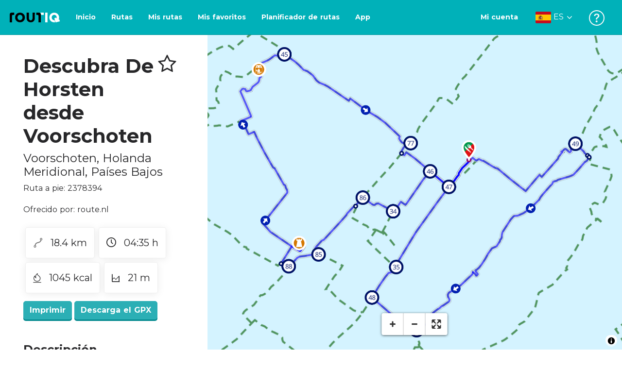

--- FILE ---
content_type: text/html; charset=utf-8
request_url: https://routiq.com/es/route/2378394
body_size: 48302
content:
<!doctype html>
<html data-n-head-ssr>
  <head >
    <meta data-n-head="ssr" charset="utf-8"><meta data-n-head="ssr" name="robots" content="index,follow"><meta data-n-head="ssr" name="viewport" content="width=device-width, initial-scale=1"><meta data-n-head="ssr" name="apple-itunes-app" content="app-id=648322019, app-argument=&#x27;routiq://www.routiq.com/&#x27;"><meta data-n-head="ssr" name="al:android:app_name" content="Routiq, Outdoor routes"><meta data-n-head="ssr" name="al:android:package" content="com.falk.fietsroutes.app"><meta data-n-head="ssr" name="al:ios:app_name" content="Routiq. Outdoor routes"><meta data-n-head="ssr" name="al:ios:app_store_id" content="648322019"><meta data-n-head="ssr" name="apple-mobile-web-app-title" content="Routiq"><meta data-n-head="ssr" name="apple-mobile-web-app-capable" content="yes"><meta data-n-head="ssr" name="apple-mobile-web-app-status-bar-style" content="white-translucent"><meta data-n-head="ssr" data-hid="twitter:account_id" name="twitter:account_id" content="4503599628654817"><meta data-n-head="ssr" data-hid="twitter:app:id:googleplay" name="twitter:app:id:googleplay" content="com.falk.fietsroutes.app"><meta data-n-head="ssr" data-hid="twitter:app:id:iphone" name="twitter:app:id:iphone" content="648322019"><meta data-n-head="ssr" data-hid="twitter:app:name:googleplay" name="twitter:app:name:googleplay" content="Routiq"><meta data-n-head="ssr" data-hid="twitter:app:name:iphone" name="twitter:app:name:iphone" content="Routiq"><meta data-n-head="ssr" data-hid="twitter:site" name="twitter:site" content="@routiq"><meta data-n-head="ssr" data-hid="HandheldFriendly" name="HandheldFriendly" content="True"><meta data-n-head="ssr" data-hid="description" name="description" content="Ruta a pie 18.38 km | Senderismo en Voorschoten, Holanda Meridional, Países Bajos | Su ruta comienza en Hudson Voorschoten. Inmediatamente verás muchos her..."><meta data-n-head="ssr" data-hid="theme-color" name="theme-color" content="#2BAFB5"><meta data-n-head="ssr" data-hid="og:title" property="og:title" content="Ruta a pie Descubra De Horsten desde Voorschoten (2378394) - Routiq"><meta data-n-head="ssr" data-hid="og:description" property="og:description" content="Ruta a pie 18.38 km | Senderismo en Voorschoten, Holanda Meridional, Países Bajos | Su ruta comienza en Hudson Voorschoten. Inmediatamente verás muchos her..."><meta data-n-head="ssr" data-hid="og:locality" property="og:locality" content="Voorschoten"><meta data-n-head="ssr" data-hid="og:region" property="og:region" content="Holanda Meridional"><meta data-n-head="ssr" data-hid="og:country-name" property="og:country-name" content="Países Bajos"><meta data-n-head="ssr" data-hid="og:image" property="og:image" content="https://dist.route.nl/routemaps/square/2378394.png"><meta data-n-head="ssr" data-hid="og:image:type" property="og:image:type" content="image/png"><meta data-n-head="ssr" data-hid="og:type" property="og:type" content="fitness.course"><meta data-n-head="ssr" data-hid="og:url" property="og:url" content="https://routiq.com/route/2378394/descubra-de-horsten-desde-voorschoten"><meta data-n-head="ssr" data-hid="twitter:card" name="twitter:card" content="summary"><meta data-n-head="ssr" data-hid="twitter:app:url:googleplay" name="twitter:app:url:googleplay" content="intent://www.routiq.com/route/2378394/descubra-de-horsten-desde-voorschoten#Intent;package=com.falk.fietsroutes.app;scheme=routenl;launchFlags=268435456;end"><meta data-n-head="ssr" data-hid="twitter:app:url:iphone" name="twitter:app:url:iphone" content="routenl://www.routiq.com/route/2378394/descubra-de-horsten-desde-voorschoten"><meta data-n-head="ssr" data-hid="twitter:data1" name="twitter:data1" content="18.4 km"><meta data-n-head="ssr" data-hid="twitter:data2" name="twitter:data2" content="Voorschoten"><meta data-n-head="ssr" data-hid="al:android:url" name="al:android:url" content="android-app://com.falk.fietsroutes.app/routenl/www.routiq.com/route/2378394/descubra-de-horsten-desde-voorschoten"><meta data-n-head="ssr" data-hid="al:ios:url" name="al:ios:url" content="routenl://www.routiq.com/route/2378394/descubra-de-horsten-desde-voorschoten"><meta data-n-head="ssr" data-hid="al:web:url" name="al:web:url" content="https://routiq.com/route/2378394/descubra-de-horsten-desde-voorschoten"><meta data-n-head="ssr" data-hid="twitter:title" name="twitter:title" content="Ruta a pie Descubra De Horsten desde Voorschoten (2378394) - Routiq"><meta data-n-head="ssr" data-hid="twitter:description" name="twitter:description" content="Ruta a pie 18.38 km | Senderismo en Voorschoten, Holanda Meridional, Países Bajos | Su ruta comienza en Hudson Voorschoten. Inmediatamente verás muchos her..."><meta data-n-head="ssr" data-hid="twitter:image" name="twitter:image" content="https://dist.route.nl/routemaps/square/2378394.png"><meta data-n-head="ssr" data-hid="twitter:domain" name="twitter:domain" content="Routiq.com"><meta data-n-head="ssr" data-hid="article:tag" name="article:tag" content="Restaurante,Inmuebles,Castillo"><meta data-n-head="ssr" data-hid="fitness:custom_unit_energy:units" name="fitness:custom_unit_energy:units" content="Kcal"><meta data-n-head="ssr" data-hid="fitness:custom_unit_energy:value" name="fitness:custom_unit_energy:value" content="1045"><meta data-n-head="ssr" data-hid="fitness:distance:units" name="fitness:distance:units" content="km"><meta data-n-head="ssr" data-hid="fitness:distance:value" name="fitness:distance:value" content="18.4"><meta data-n-head="ssr" data-hid="fitness:duration:units" name="fitness:duration:units" content="uur"><meta data-n-head="ssr" data-hid="fitness:duration:value" name="fitness:duration:value" content="04:35"><meta data-n-head="ssr" data-hid="fitness:metrics:location:latitude" name="fitness:metrics:location:latitude" content="52.124879"><meta data-n-head="ssr" data-hid="fitness:metrics:location:longitude" name="fitness:metrics:location:longitude" content="4.445409"><meta data-n-head="ssr" data-hid="place:location:latitude" name="place:location:latitude" content="52.124879"><meta data-n-head="ssr" data-hid="place:location:longitude" name="place:location:longitude" content="4.445409"><meta data-n-head="ssr" data-hid="ICBM" name="ICBM" content="52.124879, 4.445409"><meta data-n-head="ssr" data-hid="geo.placename" name="geo.placename" content="Voorschoten"><meta data-n-head="ssr" data-hid="geo.position" name="geo.position" content="52.124879;4.445409"><meta data-n-head="ssr" data-hid="keywords" name="keywords" content="Routiq,Route.nl,Fietsen,Wandelen"><meta data-n-head="ssr" data-hid="mobile-web-app-capable" name="mobile-web-app-capable" content="yes"><meta data-n-head="ssr" data-hid="MobileOptimized" name="MobileOptimized" content="320"><meta data-n-head="ssr" data-hid="place:postal_code" name="place:postal_code" content="2251 BK"><meta data-n-head="ssr" data-hid="robots" name="robots" content="noodp,noydir,index,follow"><title>Descubra De Horsten desde Voorschoten - Voorschoten - Ruta a pie | Route.nl</title><link data-n-head="ssr" rel="icon" type="image/x-icon" href="https://dist.routiq.routenl.systems/favicon.ico"><link data-n-head="ssr" rel="preconnect" href="https://dist.route.nl"><link data-n-head="ssr" rel="dns-prefetch" href="https://tiles.route.nl"><link data-n-head="ssr" rel="canonical" href="https://routiq.com/route/2378394"><script data-n-head="ssr" data-hid="hotjar" type="text/javascript" charset="utf-8">(function(h,o,t,j,a,r){
            h.hj=h.hj||function(){(h.hj.q=h.hj.q||[]).push(arguments)};
            h._hjSettings={hjid:4986541,hjsv:6};
            a=o.getElementsByTagName('head')[0];
            r=o.createElement('script');r.async=1;
            r.src=t+h._hjSettings.hjid+j+h._hjSettings.hjsv;
            a.appendChild(r);
        })(window,document,'https://static.hotjar.com/c/hotjar-','.js?sv=');</script><script data-n-head="ssr" data-hid="cookieyes" src="https://cdn-cookieyes.com/client_data/7cd60663ee35b37812d2f019/script.js" type="text/javascript" charset="utf-8"></script><script data-n-head="ssr" data-hid="gtm-script">if(!window._gtm_init){window._gtm_init=1;(function(w,n,d,m,e,p){w[d]=(w[d]==1||n[d]=='yes'||n[d]==1||n[m]==1||(w[e]&&w[e][p]&&w[e][p]()))?1:0})(window,navigator,'doNotTrack','msDoNotTrack','external','msTrackingProtectionEnabled');(function(w,d,s,l,x,y){w[x]={};w._gtm_inject=function(i){if(w.doNotTrack||w[x][i])return;w[x][i]=1;w[l]=w[l]||[];w[l].push({'gtm.start':new Date().getTime(),event:'gtm.js'});var f=d.getElementsByTagName(s)[0],j=d.createElement(s);j.async=true;j.src='https://www.googletagmanager.com/gtm.js?id='+i;f.parentNode.insertBefore(j,f);}})(window,document,'script','dataLayer','_gtm_ids','_gtm_inject')}</script><script data-n-head="ssr" type="application/ld+json">{"@context":"https://schema.org","@type":"SportsActivityLocation","name":"Descubra De Horsten desde Voorschoten","alternateName":"Descubra De Horsten desde Voorschoten","description":"Ruta a pie 18.38 km | Senderismo en Voorschoten, Holanda Meridional, Países Bajos | Su ruta comienza en Hudson Voorschoten. Inmediatamente verás muchos her...","hasMap":"https://dist.route.nl/routemaps/medium/2378394.png","Image":[{"@type":"ImageObject","@context":"https://schema.org","caption":"Descubra De Horsten desde Voorschoten","url":"https://dist.route.nl/routemaps/medium/2378394.png"}]}</script><link rel="preload" href="https://dist.routiq.routenl.systems/13cda51.js" as="script"><link rel="preload" href="https://dist.routiq.routenl.systems/32464df.js" as="script"><link rel="preload" href="https://dist.routiq.routenl.systems/eaff022.js" as="script"><link rel="preload" href="https://dist.routiq.routenl.systems/8c005cb.js" as="script"><link rel="preload" href="https://dist.routiq.routenl.systems/6b4a091.js" as="script"><link rel="preload" href="https://dist.routiq.routenl.systems/d744eaf.js" as="script"><link rel="preload" href="https://dist.routiq.routenl.systems/05627dd.js" as="script"><link rel="preload" href="https://dist.routiq.routenl.systems/d23cb97.js" as="script"><link rel="preload" href="https://dist.routiq.routenl.systems/7fccf33.js" as="script"><link rel="preload" href="https://dist.routiq.routenl.systems/2800b1a.js" as="script"><link rel="preload" href="https://dist.routiq.routenl.systems/1f8debb.js" as="script"><link rel="preload" href="https://dist.routiq.routenl.systems/456b4fa.js" as="script"><link rel="preload" href="https://dist.routiq.routenl.systems/7a5eca3.js" as="script"><link rel="preload" href="https://dist.routiq.routenl.systems/8b7e63b.js" as="script"><link rel="preload" href="https://dist.routiq.routenl.systems/fa4879f.js" as="script"><link rel="preload" href="https://dist.routiq.routenl.systems/5fb7730.js" as="script"><link rel="preload" href="https://dist.routiq.routenl.systems/css/89ab7d2.css" as="style"><link rel="preload" href="https://dist.routiq.routenl.systems/ac73aa9.js" as="script"><link rel="preload" href="https://dist.routiq.routenl.systems/cf41f9c.js" as="script"><link rel="preload" href="https://dist.routiq.routenl.systems/eb3a559.js" as="script"><link rel="preload" href="https://dist.routiq.routenl.systems/f236ecd.js" as="script"><link rel="preload" href="https://dist.routiq.routenl.systems/de8adb7.js" as="script"><link rel="preload" href="https://dist.routiq.routenl.systems/fb38391.js" as="script"><link rel="preload" href="https://dist.routiq.routenl.systems/0aa3adb.js" as="script"><link rel="preload" href="https://dist.routiq.routenl.systems/7024425.js" as="script"><link rel="preload" href="https://dist.routiq.routenl.systems/04eb76a.js" as="script"><link rel="preload" href="https://dist.routiq.routenl.systems/css/f6ba9a4.css" as="style"><link rel="preload" href="https://dist.routiq.routenl.systems/87fd6dd.js" as="script"><link rel="preload" href="https://dist.routiq.routenl.systems/56ebd53.js" as="script"><link rel="preload" href="https://dist.routiq.routenl.systems/257dc90.js" as="script"><link rel="preload" href="https://dist.routiq.routenl.systems/69d5a76.js" as="script"><link rel="preload" href="https://dist.routiq.routenl.systems/css/c1264ab.css" as="style"><link rel="preload" href="https://dist.routiq.routenl.systems/dae1f34.js" as="script"><link rel="preload" href="https://dist.routiq.routenl.systems/33a1b28.js" as="script"><link rel="preload" href="https://dist.routiq.routenl.systems/0faf34a.js" as="script"><link rel="preload" href="https://dist.routiq.routenl.systems/4f7ea29.js" as="script"><link rel="preload" href="https://dist.routiq.routenl.systems/b8b1df1.js" as="script"><link rel="preload" href="https://dist.routiq.routenl.systems/6b8a443.js" as="script"><link rel="preload" href="https://dist.routiq.routenl.systems/fcb4133.js" as="script"><link rel="preload" href="https://dist.routiq.routenl.systems/dbc1a9f.js" as="script"><link rel="preload" href="https://dist.routiq.routenl.systems/e5ea784.js" as="script"><link rel="preload" href="https://dist.routiq.routenl.systems/bf61077.js" as="script"><link rel="preload" href="https://dist.routiq.routenl.systems/46d498c.js" as="script"><link rel="preload" href="https://dist.routiq.routenl.systems/095e922.js" as="script"><link rel="preload" href="https://dist.routiq.routenl.systems/738616f.js" as="script"><link rel="preload" href="https://dist.routiq.routenl.systems/9fd6b15.js" as="script"><link rel="preload" href="https://dist.routiq.routenl.systems/755c7de.js" as="script"><link rel="preload" href="https://dist.routiq.routenl.systems/0c4a491.js" as="script"><link rel="preload" href="https://dist.routiq.routenl.systems/7b0c7f8.js" as="script"><link rel="preload" href="https://dist.routiq.routenl.systems/0dffbd1.js" as="script"><link rel="preload" href="https://dist.routiq.routenl.systems/f4563fc.js" as="script"><link rel="preload" href="https://dist.routiq.routenl.systems/f109550.js" as="script"><link rel="preload" href="https://dist.routiq.routenl.systems/c3ab544.js" as="script"><link rel="preload" href="https://dist.routiq.routenl.systems/2af034d.js" as="script"><link rel="preload" href="https://dist.routiq.routenl.systems/7897ff5.js" as="script"><link rel="preload" href="https://dist.routiq.routenl.systems/2a3ad9d.js" as="script"><link rel="preload" href="https://dist.routiq.routenl.systems/81b91a2.js" as="script"><link rel="preload" href="https://dist.routiq.routenl.systems/2610baf.js" as="script"><link rel="preload" href="https://dist.routiq.routenl.systems/97356a9.js" as="script"><link rel="preload" href="https://dist.routiq.routenl.systems/def464f.js" as="script"><link rel="preload" href="https://dist.routiq.routenl.systems/487eeb0.js" as="script"><link rel="preload" href="https://dist.routiq.routenl.systems/db589ca.js" as="script"><link rel="preload" href="https://dist.routiq.routenl.systems/150435a.js" as="script"><link rel="preload" href="https://dist.routiq.routenl.systems/dca566a.js" as="script"><link rel="preload" href="https://dist.routiq.routenl.systems/2b39535.js" as="script"><link rel="preload" href="https://dist.routiq.routenl.systems/css/9588123.css" as="style"><link rel="preload" href="https://dist.routiq.routenl.systems/92bf935.js" as="script"><link rel="preload" href="https://dist.routiq.routenl.systems/css/730dd1a.css" as="style"><link rel="preload" href="https://dist.routiq.routenl.systems/c59574f.js" as="script"><link rel="preload" href="https://dist.routiq.routenl.systems/css/e5c9d09.css" as="style"><link rel="preload" href="https://dist.routiq.routenl.systems/6c858c7.js" as="script"><link rel="preload" href="https://dist.routiq.routenl.systems/5274455.js" as="script"><link rel="preload" href="https://dist.routiq.routenl.systems/c1c5f86.js" as="script"><link rel="preload" href="https://dist.routiq.routenl.systems/ad8a138.js" as="script"><link rel="preload" href="https://dist.routiq.routenl.systems/d2c6d2c.js" as="script"><link rel="preload" href="https://dist.routiq.routenl.systems/81bdd43.js" as="script"><link rel="preload" href="https://dist.routiq.routenl.systems/7f8273a.js" as="script"><link rel="preload" href="https://dist.routiq.routenl.systems/bd6d9e4.js" as="script"><link rel="preload" href="https://dist.routiq.routenl.systems/581d586.js" as="script"><link rel="preload" href="https://dist.routiq.routenl.systems/css/6745a6e.css" as="style"><link rel="preload" href="https://dist.routiq.routenl.systems/172d29b.js" as="script"><link rel="preload" href="https://dist.routiq.routenl.systems/ad58d52.js" as="script"><link rel="preload" href="https://dist.routiq.routenl.systems/css/72ea655.css" as="style"><link rel="preload" href="https://dist.routiq.routenl.systems/c45f41c.js" as="script"><link rel="preload" href="https://dist.routiq.routenl.systems/css/6d1d6f1.css" as="style"><link rel="preload" href="https://dist.routiq.routenl.systems/c5bb2b5.js" as="script"><link rel="preload" href="https://dist.routiq.routenl.systems/06de04e.js" as="script"><link rel="preload" href="https://dist.routiq.routenl.systems/css/13165a3.css" as="style"><link rel="preload" href="https://dist.routiq.routenl.systems/63ca4dd.js" as="script"><link rel="preload" href="https://dist.routiq.routenl.systems/css/a1b4e39.css" as="style"><link rel="preload" href="https://dist.routiq.routenl.systems/de3713d.js" as="script"><link rel="stylesheet" href="https://dist.routiq.routenl.systems/css/89ab7d2.css"><link rel="stylesheet" href="https://dist.routiq.routenl.systems/css/f6ba9a4.css"><link rel="stylesheet" href="https://dist.routiq.routenl.systems/css/c1264ab.css"><link rel="stylesheet" href="https://dist.routiq.routenl.systems/css/9588123.css"><link rel="stylesheet" href="https://dist.routiq.routenl.systems/css/730dd1a.css"><link rel="stylesheet" href="https://dist.routiq.routenl.systems/css/e5c9d09.css"><link rel="stylesheet" href="https://dist.routiq.routenl.systems/css/6745a6e.css"><link rel="stylesheet" href="https://dist.routiq.routenl.systems/css/72ea655.css"><link rel="stylesheet" href="https://dist.routiq.routenl.systems/css/6d1d6f1.css"><link rel="stylesheet" href="https://dist.routiq.routenl.systems/css/13165a3.css"><link rel="stylesheet" href="https://dist.routiq.routenl.systems/css/a1b4e39.css">
  </head>
  <body >
    <noscript data-n-head="ssr" data-hid="gtm-noscript" data-pbody="true"></noscript><div data-server-rendered="true" id="__nuxt"><!----><div id="__layout"><div><div class="fixed-top collapse-padding"><nav class="navbar navbar-light bg-faded fixed-top navbar-expand-md"><button type="button" aria-label="Toggle navigation" class="navbar-toggler"><div class="hamburger--slider"><div class="hamburger-inner"></div></div></button> <a href="/es" target="_self" class="navbar-brand nuxt-link-active mx-auto ml-md-auto es"><svg width="193" height="48" viewBox="0 0 193 48" fill="none" xmlns="http://www.w3.org/2000/svg"><mask id="mask0" mask-type="alpha" maskUnits="userSpaceOnUse" x="0" y="0" width="193" height="48"><rect width="193" height="48" fill="#439539"></rect></mask> <g mask="url(#mask0)"><path d="M34.2628 8.02121C24.9245 7.97668 17.9429 14.7462 17.8985 23.8984C17.854 33.0284 24.7688 39.8647 34.0627 39.8869C43.3121 39.9092 50.2047 33.162 50.2714 24.032C50.3603 15.0134 43.401 8.06575 34.2628 8.02121ZM34.1071 32.9393C29.5269 32.9393 25.7916 28.931 25.7916 23.9652C25.7916 19.0217 29.5047 15.1693 34.1071 15.1693C38.6874 15.1693 42.4227 19.0217 42.4227 23.9652C42.4005 28.9087 38.6874 32.9393 34.1071 32.9393ZM55.9633 8.02121H63.4117V8.84514L63.434 25.1677C63.4562 26.437 63.5896 27.7285 63.9231 28.9533C64.768 31.9595 66.6357 33.5851 69.6151 33.5405C72.5055 33.5183 74.2842 31.8259 75.1069 28.8642C75.3737 27.8621 75.4404 27.105 75.5516 25.7467C75.6627 24.3883 75.5738 14.5235 75.5738 8.91194V8.04348H83.0445V8.39977L83.0222 26.3479C83 29.0201 82.4886 31.6032 81.0656 33.8968C78.9756 37.2593 75.9073 39.1521 72.0163 39.7088C68.9258 40.1542 65.9019 39.9092 63.056 38.5063C59.0094 36.4799 56.8082 33.1397 56.2079 28.7083C56.03 27.3722 55.9855 25.9916 55.9855 24.6555V8.8674C55.9633 8.55565 55.9633 8.28843 55.9633 8.02121ZM5.64747 8.02121C1.8899 8.04348 0 10.8493 0 14.6126V39.8869H7.44843V19.6897C7.44843 19.0885 7.4929 18.465 7.64854 17.9083C8.04875 16.4386 9.33833 15.5256 10.917 15.5256H14.8746V8.06575" fill="black"></path> <path d="M97.1852 8.02148C100.921 8.04375 102.833 10.8718 102.833 14.6129V39.8872H95.3842V19.7123C95.3842 19.111 95.3397 18.4875 95.1841 17.9308C94.7839 16.4611 93.4943 15.5481 91.9157 15.5481C90.1369 15.5259 89.7812 15.5481 87.958 15.5481V8.04375L97.1852 8.02148Z" fill="black"></path> <path d="M100.988 8.02227C102.455 9.02434 103.922 11.5852 103.922 14.0347L103.967 15.5266H112.527V8L100.988 8.02227Z" fill="white"></path> <path d="M117.573 8.04492H125.022V39.9107H117.573V8.04492ZM164.376 30.4244L161.953 31.0479C162.909 28.977 163.465 26.6611 163.487 24.1448C163.554 15.1485 156.594 8.17853 147.456 8.13399C138.118 8.08946 131.136 14.859 131.092 24.0112C131.047 33.1411 137.962 39.9775 147.256 39.9997C148.812 39.9997 149.324 40.022 150.725 39.6657C150.347 39.3539 150.035 38.9086 149.902 38.3964L148.879 34.3881L148.501 32.9185C148.501 32.9185 148.034 33.0298 147.278 33.0298C142.698 33.0298 138.963 29.0215 138.963 24.0557C138.963 19.0899 142.676 15.2598 147.278 15.2598C151.859 15.2598 155.594 19.1122 155.594 24.0557C155.594 25.325 155.349 26.5052 154.927 27.5964L154.082 24.3229L147.745 25.9485L149.857 34.1432L150.88 38.1515C151.214 39.443 152.526 40.2224 153.815 39.8884L157.817 38.864L165.999 36.7486L164.376 30.4244Z" fill="white"></path></g></svg> <!----></a> <button type="button" aria-label="Toggle navigation" class="navbar-toggler"><div class="icon-box"><i class="dripicons-user"></i></div></button> <div id="nav-md-menu-collapse" class="navbar-collapse collapse" style="display:none;"></div></nav> <div id="nav-hamburger-collapse" class="hamburger-menu-collapsed navbar-collapse collapse" style="display:none;"><div class="vh-100 d-flex flex-column justify-content-between"><ul class="d-flex flex-column pl-0"><li><a href="/" class="card-title m-0 d-flex align-items-center justify-content-between pl-4 nuxt-link-active">
            Rutas
            <svg width="8" height="14" viewBox="0 0 8 14" fill="none" xmlns="http://www.w3.org/2000/svg"><path d="M8 7C8 7.2654 7.90592 7.50668 7.71775 7.6997L1.60241 13.7315C1.22608 14.0934 0.638068 14.0934 0.261739 13.7074C-0.0910696 13.3214 -0.0910681 12.7182 0.285261 12.3321L5.69499 7L0.285261 1.66785C-0.0910681 1.30594 -0.0910696 0.67864 0.261739 0.292604C0.614547 -0.0934324 1.22608 -0.0933971 1.60241 0.268512L7.71775 6.3003C7.90592 6.49332 8 6.7346 8 7Z" fill="#030405"></path></svg></a></li> <li><a href="/es/routeplanner" class="card-title m-0 d-flex align-items-center justify-content-between pl-4">
            Planificador de rutas
            <svg width="8" height="14" viewBox="0 0 8 14" fill="none" xmlns="http://www.w3.org/2000/svg"><path d="M8 7C8 7.2654 7.90592 7.50668 7.71775 7.6997L1.60241 13.7315C1.22608 14.0934 0.638068 14.0934 0.261739 13.7074C-0.0910696 13.3214 -0.0910681 12.7182 0.285261 12.3321L5.69499 7L0.285261 1.66785C-0.0910681 1.30594 -0.0910696 0.67864 0.261739 0.292604C0.614547 -0.0934324 1.22608 -0.0933971 1.60241 0.268512L7.71775 6.3003C7.90592 6.49332 8 6.7346 8 7Z" fill="#030405"></path></svg></a></li> <li><a href="/es/app" class="card-title m-0 d-flex align-items-center justify-content-between pl-4">
            Aplicación
            <svg width="8" height="14" viewBox="0 0 8 14" fill="none" xmlns="http://www.w3.org/2000/svg"><path d="M8 7C8 7.2654 7.90592 7.50668 7.71775 7.6997L1.60241 13.7315C1.22608 14.0934 0.638068 14.0934 0.261739 13.7074C-0.0910696 13.3214 -0.0910681 12.7182 0.285261 12.3321L5.69499 7L0.285261 1.66785C-0.0910681 1.30594 -0.0910696 0.67864 0.261739 0.292604C0.614547 -0.0934324 1.22608 -0.0933971 1.60241 0.268512L7.71775 6.3003C7.90592 6.49332 8 6.7346 8 7Z" fill="#030405"></path></svg></a></li> <li><a href="https://es.help.routiq.com" rel="nofollow" class="card-title m-0 d-flex align-items-center justify-content-between pl-4">
            Ayuda
            <svg width="8" height="14" viewBox="0 0 8 14" fill="none" xmlns="http://www.w3.org/2000/svg"><path d="M8 7C8 7.2654 7.90592 7.50668 7.71775 7.6997L1.60241 13.7315C1.22608 14.0934 0.638068 14.0934 0.261739 13.7074C-0.0910696 13.3214 -0.0910681 12.7182 0.285261 12.3321L5.69499 7L0.285261 1.66785C-0.0910681 1.30594 -0.0910696 0.67864 0.261739 0.292604C0.614547 -0.0934324 1.22608 -0.0933971 1.60241 0.268512L7.71775 6.3003C7.90592 6.49332 8 6.7346 8 7Z" fill="#030405"></path></svg></a></li></ul> <div class="dropdown b-dropdown language-dropdown d-flex dropup btn-group"><!----><button aria-haspopup="menu" aria-expanded="false" type="button" class="btn dropdown-toggle btn-secondary toggle dropdown-toggle-no-caret"><div class="d-flex justify-content-between align-items-center">
            Español
            <svg width="14" height="8" viewBox="0 0 14 8" fill="none" xmlns="http://www.w3.org/2000/svg"><path d="M7 8C6.7346 8 6.49332 7.90592 6.3003 7.71775L0.268483 1.60241C-0.0934261 1.22608 -0.093432 0.638068 0.292604 0.261739C0.678641 -0.0910696 1.28184 -0.0910681 1.66788 0.285261L7 5.69499L12.3322 0.285261C12.6941 -0.0910681 13.3214 -0.0910696 13.7074 0.261739C14.0934 0.614547 14.0934 1.22608 13.7315 1.60241L7.6997 7.71775C7.50668 7.90592 7.2654 8 7 8Z" fill="#030405"></path></svg></div></button><ul role="menu" tabindex="-1" class="dropdown-menu"> <li role="presentation"><a href="/nl/route/2378394" role="menuitem" target="_self" class="dropdown-item">
          Nederlands
        </a></li><li role="presentation"><a href="/fr/route/2378394" role="menuitem" target="_self" class="dropdown-item">
          Français
        </a></li><li role="presentation"><a href="/route/2378394" role="menuitem" target="_self" class="dropdown-item">
          English
        </a></li><li role="presentation"><a href="/de/route/2378394" role="menuitem" target="_self" class="dropdown-item">
          Deutsch
        </a></li><li role="presentation"><a href="/da/route/2378394" role="menuitem" target="_self" class="dropdown-item">
          Dansk
        </a></li></ul></div></div></div> <!----> <!----> <!----> <!----></div> <div class="container-fluid"><div class="row route-detail" data-v-665b9c1f><div id="map-wrapper" class="col col-lg-8 col-12 order-lg-2" data-v-665b9c1f data-v-665b9c1f><!----></div> <div id="detail" class="col col-lg-4 col-12 order-lg-1 pl-5" data-v-665b9c1f data-v-665b9c1f><div class="d-flex mt-3" data-v-665b9c1f><h1 id="route-name" class="font-weight-bold mt-4" data-v-665b9c1f>Descubra De Horsten desde Voorschoten</h1> <div class="ml-auto mt-4 mr-5" data-v-665b9c1f><span id="favorite-btn-route-2378394" class="h1 clickable" data-v-665b9c1f><i class="r-icon-star" data-v-665b9c1f></i></span></div></div> <p class="route-location h4" data-v-665b9c1f><span data-v-665b9c1f>Voorschoten</span>,
       <span data-v-665b9c1f>Holanda Meridional</span>,
       <span data-v-665b9c1f>Países Bajos</span></p> <p id="transport-mode-route-id" class="mb-0 mt-2" data-v-665b9c1f>
      Ruta a pie:
      2378394
    </p> <div class="row text-muted mt-1" data-v-665b9c1f data-v-665b9c1f><!----></div> <p id="provided-by" class="mt-3" data-v-665b9c1f>
      Ofrecido por: route.nl
    </p> <div class="row ml-1 my-3 route-info" data-v-665b9c1f data-v-665b9c1f><div class="mr-2 mt-2" data-v-665b9c1f><div class="route-detail-stats" data-v-665b9c1f><img height="20" src="https://dist.routiq.routenl.systems/img/distance.svg" class="mr-3" data-v-665b9c1f>
          18.4 km
        </div></div> <div class="mr-2 mt-2" data-v-665b9c1f><div class="route-detail-stats" data-v-665b9c1f><i class="dripicons-clock mr-3" data-v-665b9c1f></i> 04:35 h
        </div></div> <div class="mr-2 mt-2" data-v-665b9c1f><div class="route-detail-stats" data-v-665b9c1f><img src="https://dist.routiq.routenl.systems/img/calories-icon.svg" width="17" class="mr-3" data-v-665b9c1f>
          1045 kcal
        </div></div> <div class="mr-2 mt-2" data-v-665b9c1f><div class="route-detail-stats" data-v-665b9c1f><img src="https://dist.routiq.routenl.systems/img/height-icon.svg" width="17" class="mr-3" data-v-665b9c1f>
          21 m
        </div></div></div> <div class="button-container" data-v-665b9c1f><!----> <a id="print-btn" title="Imprime esta ruta" role="button" tabindex="0" href="#" target="_self" class="btn font-weight-600 btn-secondary" data-v-665b9c1f>
  Imprimir
</a> <a id="btn-gpx-download" role="button" tabindex="0" href="#" rel="noreferrer" target="_blank" class="btn font-weight-600 btn-secondary" data-v-665b9c1f>
  Descarga el GPX
</a> <!----></div> <!----> <div class="mt-5 mb-3" data-v-665b9c1f><h2 id="description" class="route-header" data-v-665b9c1f>
        Descripción
      </h2> <div class="mb-3" data-v-665b9c1f>Su ruta comienza en Hudson Voorschoten. Inmediatamente verás muchos hermosos edificios antiguos aquí en Voorschoten. ¡Qué buen comienzo para tu ruta! Luego descubrirá una historia aún más hermosa cuando camine hacia el Royal Estate de Horsten. Esta finca claramente ha sido diseñada con un solo propósito: complacer la vista. Y eso resultó muy bien, ¡qué hermoso entorno! También verás Huis Ter Horst aquí. El castillo fue destruido en los años 1393 y 1420, ahora se encuentra un pabellón de caza que data del año 1838, que fue construido por encargo del príncipe Federico. ¡Está ubicado al lado de la casa de Willem-Alexander y Máxima! Después de una parada en el punto de partida, puedes continuar la ruta y luego dar un agradable paseo por De Vliet.</div> <!----></div> <span class="route-tag" data-v-665b9c1f><i class="dripicons-tag" data-v-665b9c1f></i>
        Restaurante
      </span><span class="route-tag" data-v-665b9c1f><i class="dripicons-tag" data-v-665b9c1f></i>
        Inmuebles
      </span><span class="route-tag" data-v-665b9c1f><i class="dripicons-tag" data-v-665b9c1f></i>
        Castillo
      </span> <!----> <div class="mt-4 mb-3 elevation-chart-container" data-v-665b9c1f><h2 id="height-profile" class="pt-4 route-header" data-v-665b9c1f>
          Perfil de altura
        </h2> <!----></div> <!----> <!----> <!----> <div class="row mt-5" data-v-665b9c1f data-v-665b9c1f><div class="col-12" data-v-665b9c1f data-v-665b9c1f><h2 class="route-header" data-v-665b9c1f>No querrás perderte esto</h2> <p data-v-665b9c1f>A continuación encontrará varias sugerencias de descansos que puede visitar durante su ruta. Estos se dividen en diferentes categorías para que le resulte fácil elegir.</p></div> <!----> <div class="mt-4 col-12" data-v-665b9c1f data-v-665b9c1f><h3 class="route-header" data-v-665b9c1f>Pausar lugares</h3> <div class="poi-card-container" data-v-665b9c1f><div class="poi-card-wrapper" data-v-665b9c1f><div data-v-2a583313 data-v-665b9c1f><a href="/es/poi/936840/hudson-voorschoten" class="poi-card" data-v-2a583313><figure data-v-2a583313><img src="data:image/svg+xml;charset=UTF-8,%3Csvg%20width%3D%221%22%20height%3D%221%22%20xmlns%3D%22http%3A%2F%2Fwww.w3.org%2F2000%2Fsvg%22%20viewBox%3D%220%200%20%25%7Bw%7D%20%25%7Bh%7D%22%20preserveAspectRatio%3D%22none%22%3E%3Crect%20width%3D%22100%25%22%20height%3D%22100%25%22%20style%3D%22fill%3Atransparent%3B%22%3E%3C%2Frect%3E%3C%2Fsvg%3E" alt="Hudson Voorschoten" width="1" height="1" onerror="this.onerror=null; this.src='/images/no-image-available.png';" data-v-2a583313> <div class="figure-gradient" data-v-2a583313></div> <figcaption class="poi-figure-title" data-v-2a583313><h4 data-v-2a583313>Hudson Voorschoten</h4> <small data-v-2a583313>Restaurante</small></figcaption></figure> <div class="poi-card-content" data-v-2a583313><p data-v-2a583313>
        Hudson Voorschoten se encuentra en el corazón del histórico Voorschoten, una ciudad también conocida...
      </p> <button type="button" class="btn btn-link" data-v-2a583313>Obtener más información</button></div></a></div></div></div></div> <div class="mt-4 col-12" data-v-665b9c1f data-v-665b9c1f><h3 class="route-header" data-v-665b9c1f>Monumentos</h3> <div class="poi-card-container" data-v-665b9c1f><div class="poi-card-wrapper" data-v-665b9c1f><div data-v-2a583313 data-v-665b9c1f><a href="/es/poi/453100/kasteel-ter-horst" class="poi-card" data-v-2a583313><figure data-v-2a583313><img src="data:image/svg+xml;charset=UTF-8,%3Csvg%20width%3D%221%22%20height%3D%221%22%20xmlns%3D%22http%3A%2F%2Fwww.w3.org%2F2000%2Fsvg%22%20viewBox%3D%220%200%20%25%7Bw%7D%20%25%7Bh%7D%22%20preserveAspectRatio%3D%22none%22%3E%3Crect%20width%3D%22100%25%22%20height%3D%22100%25%22%20style%3D%22fill%3Atransparent%3B%22%3E%3C%2Frect%3E%3C%2Fsvg%3E" alt="Kasteel Ter Horst" width="1" height="1" onerror="this.onerror=null; this.src='/images/no-image-available.png';" data-v-2a583313> <div class="figure-gradient" data-v-2a583313></div> <figcaption class="poi-figure-title" data-v-2a583313><h4 data-v-2a583313>Kasteel Ter Horst</h4> <small data-v-2a583313>Castillo</small></figcaption></figure> <div class="poi-card-content" data-v-2a583313><p data-v-2a583313>
        El castillo de Ter Horst fue fundado alrededor de 1200 por Philips, presumiblemente miembro de los V...
      </p> <button type="button" class="btn btn-link" data-v-2a583313>Obtener más información</button></div></a></div></div><div class="poi-card-wrapper" data-v-665b9c1f><div data-v-2a583313 data-v-665b9c1f><a href="/es/poi/453310/koninklijke-landgoederen-de-horsten" class="poi-card" data-v-2a583313><figure data-v-2a583313><img src="data:image/svg+xml;charset=UTF-8,%3Csvg%20width%3D%221%22%20height%3D%221%22%20xmlns%3D%22http%3A%2F%2Fwww.w3.org%2F2000%2Fsvg%22%20viewBox%3D%220%200%20%25%7Bw%7D%20%25%7Bh%7D%22%20preserveAspectRatio%3D%22none%22%3E%3Crect%20width%3D%22100%25%22%20height%3D%22100%25%22%20style%3D%22fill%3Atransparent%3B%22%3E%3C%2Frect%3E%3C%2Fsvg%3E" alt="Koninklijke Landgoederen De Horsten" width="1" height="1" data-v-2a583313> <div class="figure-gradient" data-v-2a583313></div> <figcaption class="poi-figure-title" data-v-2a583313><h4 data-v-2a583313>Koninklijke Landgoederen De Horsten</h4> <small data-v-2a583313>Inmuebles</small></figcaption></figure> <div class="poi-card-content" data-v-2a583313><p data-v-2a583313>
        Los &quot;Koninklijke Landgoederen de Horsten&quot; han estado juntos durante más de 150 años y son 415 ha. So...
      </p> <button type="button" class="btn btn-link" data-v-2a583313>Obtener más información</button></div></a></div></div></div></div></div> <div class="row my-5" data-v-665b9c1f data-v-665b9c1f><div class="tbl-scrollable-sm col-12" data-v-665b9c1f data-v-665b9c1f><div class="row" data-v-8b71f794 data-v-8b71f794 data-v-665b9c1f><div class="col-12" data-v-8b71f794 data-v-8b71f794><h2 id="directions" class="route-header" data-v-8b71f794>
      Direcciones
    </h2></div> <div class="col-12" data-v-8b71f794 data-v-8b71f794><div class="my-3" data-v-8b71f794><div class="custom-control custom-checkbox" data-v-8b71f794><input id="show-detailed-directions" type="checkbox" name="showDetailedRoutes" value="true" class="custom-control-input"><label for="show-detailed-directions" class="custom-control-label">
        Mostrar direcciones detalladas
      </label></div></div></div> <div class="col-12" data-v-8b71f794 data-v-8b71f794><table class="table" data-v-8b71f794><thead data-v-8b71f794><th data-v-8b71f794>#</th> <th data-v-8b71f794>Descripción</th> <th data-v-8b71f794>Distancia</th> <th data-v-8b71f794></th></thead> <tbody data-v-8b71f794><tr data-v-8b71f794><td data-v-8b71f794><div class="mx-auto poi-icon bg-category-1044" data-v-8b71f794><i aria-hidden="true" class="r-icon-137 text-white" data-v-8b71f794></i></div></td> <td id="instruction-text-0" data-v-8b71f794>Hudson Voorschoten (Schoolstraat, 2251 BK, Voorschoten, Holanda Meridional, Países Bajos)</td> <td data-v-8b71f794>0.00 km</td> <td data-v-8b71f794><div data-v-8b71f794><a href="/es/poi/936840/hudson-voorschoten" class="poi-info" data-v-8b71f794><i class="dripicons-information" data-v-8b71f794></i></a></div></td></tr><tr data-v-8b71f794><td data-v-8b71f794><div class="mx-auto custom-marker junction-marker" data-v-8b71f794><span class="custom-marker-text" data-v-8b71f794>47</span></div></td> <td id="instruction-text-1" data-v-8b71f794>47 (2252AA, Voorschoten, Holanda Meridional, Países Bajos)</td> <td data-v-8b71f794>0.42 km</td> <td data-v-8b71f794><!----></td></tr><tr data-v-8b71f794><td data-v-8b71f794><div class="mx-auto custom-marker junction-marker" data-v-8b71f794><span class="custom-marker-text" data-v-8b71f794>46</span></div></td> <td id="instruction-text-2" data-v-8b71f794>46 (2252VC, Voorschoten, Holanda Meridional, Países Bajos)</td> <td data-v-8b71f794>0.70 km</td> <td data-v-8b71f794><!----></td></tr><tr data-v-8b71f794><td data-v-8b71f794><div class="mx-auto custom-marker junction-marker" data-v-8b71f794><span class="custom-marker-text" data-v-8b71f794>34</span></div></td> <td id="instruction-text-3" data-v-8b71f794>34 (2252BC, Voorschoten, Holanda Meridional, Países Bajos)</td> <td data-v-8b71f794>1.40 km</td> <td data-v-8b71f794><!----></td></tr><tr data-v-8b71f794><td data-v-8b71f794><div class="mx-auto custom-marker junction-marker" data-v-8b71f794><span class="custom-marker-text" data-v-8b71f794>86</span></div></td> <td id="instruction-text-4" data-v-8b71f794>86 (2252AX, Voorschoten, Holanda Meridional, Países Bajos)</td> <td data-v-8b71f794>1.83 km</td> <td data-v-8b71f794><!----></td></tr><tr data-v-8b71f794><td data-v-8b71f794><div class="mx-auto custom-marker junction-marker" data-v-8b71f794><span class="custom-marker-text" data-v-8b71f794>36</span></div></td> <td id="instruction-text-5" data-v-8b71f794>36 (2252AX, Voorschoten, Holanda Meridional, Países Bajos)</td> <td data-v-8b71f794>1.96 km</td> <td data-v-8b71f794><!----></td></tr></tbody></table></div> <div class="col-12" data-v-8b71f794 data-v-8b71f794><a href="#" data-v-8b71f794>Mostrar direcciones completas</a></div></div></div></div> <div class="row my-5" data-v-665b9c1f data-v-665b9c1f><div class="col-12" data-v-665b9c1f data-v-665b9c1f><div data-testid="place-name-directory" class="row" data-v-c1df2be8 data-v-c1df2be8 data-v-665b9c1f><div class="col-12" data-v-c1df2be8 data-v-c1df2be8><h2 id="place-name-directory-title" class="route-header" data-v-c1df2be8>
      Directorio de nombres de lugares
    </h2></div> <div class="col-12" data-v-c1df2be8 data-v-c1df2be8><ul class="list-unstyled" data-v-c1df2be8><li class="place-directory clickable" data-v-c1df2be8><a href="/es/routes?point=52.124879,4.445409" data-v-c1df2be8>
          Voorschoten, Holanda Meridional
        </a></li><li class="place-directory clickable" data-v-c1df2be8><a href="/es/routes?point=52.12903,4.40574" data-v-c1df2be8>
          Wassenaar, Holanda Meridional
        </a></li><li class="place-directory clickable" data-v-c1df2be8><a href="/es/routes?point=52.12487,4.46073" data-v-c1df2be8>
          Leidschendam-Voorburg, Holanda Meridional
        </a></li></ul></div></div></div></div> <div id="reviews-area" class="row" data-v-665b9c1f data-v-665b9c1f><div class="col-12" data-v-665b9c1f data-v-665b9c1f><div id="review-list-wrapper" data-v-136581b0 data-v-665b9c1f><div id="review-head" data-v-136581b0><h2 class="route-header" data-v-136581b0>Reseñas</h2> <div class="review-head-star" data-v-136581b0><star-rating increment="0.5" read-only="true" star-size="40" active-color="#2bafb5" inactive-color="#C5C5C5" data-v-136581b0></star-rating> <span class="italic" data-v-136581b0>basado en 0 reseñas</span></div> <div class="review-head-description" data-v-136581b0><p data-v-136581b0>
        Lee las experiencias de otros a continuación. De esta forma, sabrás qué puntuación ha recibido la ruta y podrás decidir si esta ruta es para ti. ¡Diviértete!
      </p></div></div>  <!----> <div data-v-26559408 data-v-136581b0><!----></div></div></div> <!----></div> <div class="row" data-v-665b9c1f data-v-665b9c1f><div class="text-right col-12" data-v-665b9c1f data-v-665b9c1f><span style="cursor:pointer;" data-v-665b9c1f><strong data-v-665b9c1f>Insertar esta página &lt;/&gt;</strong></span></div></div> <div class="row" data-v-665b9c1f data-v-665b9c1f><div class="col-12" data-v-665b9c1f data-v-665b9c1f><hr data-v-665b9c1f> <div class="d-flex justify-content-between align-items-center" data-v-665b9c1f><p class="route-share-title h5" data-v-665b9c1f>
            Comparte esta ruta
          </p> <div class="share-route-wrapper" data-v-45851114 data-v-665b9c1f><span class="share-route-btn" data-v-45851114><i aria-hidden="true" class="r-icon-facebook" data-v-45851114></i></span> <span class="share-route-btn" data-v-45851114><i aria-hidden="true" class="r-icon-twitter" data-v-45851114></i></span> <span class="share-route-btn" data-v-45851114><i aria-hidden="true" class="r-icon-pinterest" data-v-45851114></i></span> <a href="whatsapp://send?text=He%20encontrado%20una%20ruta https://routiq.com/es/route/2378394" class="share-route-btn" data-v-45851114><i aria-hidden="true" class="r-icon-whatsapp" data-v-45851114></i></a> <a href="mailto:?subject=He%20encontrado%20una%20ruta https://routiq.com/es/route/2378394&amp;body=He%20encontrado%20una%20ruta https://routiq.com/es/route/2378394" class="share-route-btn" data-v-45851114><i aria-hidden="true" class="dripicons-mail" data-v-45851114></i></a></div></div></div></div></div> <!----> <div class="d-sm-none bottom-overlay" data-v-c4fcf636 data-v-665b9c1f><div class="py-1" data-v-c4fcf636><span class="h4 font-weight-bold" data-v-c4fcf636>Ver Routiq en ...</span></div> <div class="overlay-border" data-v-c4fcf636></div> <div class="mt-3" data-v-c4fcf636><ul class="list-unstyled" data-v-c4fcf636><li data-v-c4fcf636><div class="d-flex" data-v-c4fcf636><img src="https://dist.routiq.routenl.systems/img/routiq-logo.svg" alt="Routiq Logo" data-v-c4fcf636> <span class="overlay-label pl-3 py-3" data-v-c4fcf636>
            Aplicación Routiq
          </span> <button type="button" class="btn ml-auto btn-primary" data-v-c4fcf636 data-v-c4fcf636>
            Abierto
          </button></div></li> <li class="mt-3" data-v-c4fcf636><div class="d-flex" data-v-c4fcf636><img src="https://dist.routiq.routenl.systems/img/browser-logo.svg" alt="Browser" data-v-c4fcf636> <span class="overlay-label pl-3 py-3" data-v-c4fcf636>
            Navegador
          </span> <button type="button" class="btn ml-auto btn-light" data-v-c4fcf636 data-v-c4fcf636>
            Continuar
          </button></div></li></ul></div></div></div></div> <!----> <div data-v-cc30cfa4><!----></div> <div data-v-3c234729><!----></div></div></div></div><script>window.__NUXT__=(function(a,b,c,d,e,f,g,h,i,j,k,l,m,n,o,p,q,r,s,t,u,v,w,x,y,z,A,B,C,D,E,F,G,H,I,J,K,L,M,N,O,P,Q,R,S,T,U,V,W,X,Y,Z,_,$,aa,ab,ac,ad,ae,af,ag,ah,ai,aj,ak,al,am,an,ao,ap,aq,ar,as,at,au,av,aw,ax,ay,az,aA,aB,aC,aD,aE,aF,aG,aH,aI,aJ,aK,aL,aM,aN,aO,aP,aQ,aR,aS,aT,aU,aV,aW,aX,aY,aZ,a_,a$,ba,bb,bc,bd,be,bf,bg,bh,bi,bj,bk,bl,bm,bn,bo,bp,bq,br,bs,bt,bu,bv,bw,bx,by,bz,bA,bB,bC,bD,bE,bF,bG,bH,bI,bJ,bK,bL,bM,bN,bO,bP,bQ,bR,bS,bT,bU,bV,bW,bX,bY,bZ,b_,b$,ca,cb,cc,cd,ce,cf,cg,ch,ci,cj,ck,cl,cm,cn,co,cp,cq,cr,cs,ct,cu,cv,cw,cx,cy,cz,cA,cB,cC,cD,cE,cF,cG,cH,cI,cJ,cK,cL,cM,cN,cO,cP,cQ,cR,cS,cT,cU,cV,cW,cX,cY,cZ,c_,c$,da,db,dc,dd,de,df,dg,dh,di,dj,dk,dl,dm,dn,do0,dp,dq,dr,ds,dt,du,dv,dw,dx,dy,dz,dA,dB,dC,dD,dE,dF,dG,dH,dI,dJ,dK,dL,dM,dN,dO,dP,dQ,dR,dS,dT,dU,dV,dW,dX,dY,dZ,d_,d$,ea,eb,ec,ed,ee,ef,eg,eh,ei,ej,ek,el,em,en,eo,ep,eq,er,es,et,eu,ev,ew,ex,ey,ez,eA,eB,eC,eD,eE,eF,eG,eH,eI,eJ,eK,eL,eM,eN,eO,eP,eQ,eR,eS,eT,eU,eV,eW,eX,eY,eZ,e_,e$,fa,fb,fc,fd,fe,ff,fg,fh,fi,fj,fk,fl,fm,fn,fo,fp,fq,fr,fs,ft,fu,fv,fw,fx,fy,fz,fA,fB,fC,fD,fE,fF,fG,fH,fI,fJ,fK,fL,fM,fN,fO,fP,fQ,fR,fS,fT,fU,fV,fW,fX,fY,fZ,f_,f$,ga,gb,gc,gd,ge,gf,gg,gh,gi,gj,gk,gl,gm,gn,go,gp,gq,gr,gs,gt,gu,gv,gw,gx,gy,gz,gA,gB,gC,gD,gE,gF,gG,gH,gI,gJ,gK,gL,gM,gN,gO,gP,gQ,gR,gS,gT,gU,gV,gW,gX,gY,gZ,g_,g$,ha,hb,hc,hd,he,hf,hg,hh,hi,hj,hk,hl,hm,hn,ho,hp,hq,hr,hs,ht,hu,hv,hw,hx,hy){aw.id="1031008348";aw.name=cv;aw.street=T;aw.postalCode=K;aw.state=h;aw.city=k;aw.country=i;aw.latitude=C;aw.longitude=D;aw.index=a;aw.poi=cw;aD.id=cx;aD.name=cy;aD.icon=cz;aD.popup=c;aD.defaultChecked=c;aD.type=aE;aD.parent=cA;aD.topLevelCategory=cC;aF.id="40592";aF.group=e;aF.urlMarker="https:\u002F\u002Fdist.route.nl\u002Fpictures\u002Fmarker\u002F2cdfe4ee-ed2d-4c46-a576-111442cd1148.jpg";aF.urlThumbnail="https:\u002F\u002Fdist.route.nl\u002Fpictures\u002Fthumbs\u002F2cdfe4ee-ed2d-4c46-a576-111442cd1148.jpg";aF.urlLarge="https:\u002F\u002Fdist.route.nl\u002Fpictures\u002Flarge\u002F2cdfe4ee-ed2d-4c46-a576-111442cd1148.jpg";aF.urlOriginal="https:\u002F\u002Fdist.route.nl\u002Fpictures\u002Foriginal\u002F2cdfe4ee-ed2d-4c46-a576-111442cd1148.jpg";aF.name=L;aF.description=f;aF.copyright=L;aF.copyrightLicense=f;aF.link=f;aF.latitude=f;aF.longitude=f;aF.width=3472;aF.height=2480;aF.filesize=1399317;aJ.id=p;aJ.name=q;aJ.icon=n;aJ.popup=d;aJ.defaultChecked=d;aJ.type=r;aJ.parent=s;aJ.topLevelCategory=t;bC.id="1031008379";bC.name=cv;bC.street=T;bC.postalCode=K;bC.state=h;bC.city=k;bC.country=i;bC.latitude=C;bC.longitude=D;bC.index=bD;bC.poi={id:ax,name:L,description:ay,latitude:C,longitude:D,isVisible:c,isLandmark:d,isParticipant:c,isJunction:d,website:az,phoneNumber:aA,email:aB,street:T,houseNumber:aC,postalCode:K,city:k,state:h,country:i,bookingUrl:f,visible:c,category:aD,mainPicture:aF};cw.id=ax;cw.name=L;cw.description=ay;cw.latitude=C;cw.longitude=D;cw.isVisible=c;cw.isLandmark=d;cw.isParticipant=c;cw.isJunction=d;cw.website=az;cw.phoneNumber=aA;cw.email=aB;cw.street=T;cw.houseNumber=aC;cw.postalCode=K;cw.city=k;cw.state=h;cw.country=i;cw.bookingUrl=f;cw.visible=c;cw.category=aD;cw.mainPicture=aF;cA.id=cB;cC.id=cB;cD.id="1031008349";cD.name=aG;cD.street=b;cD.postalCode=M;cD.state=h;cD.city=k;cD.country=i;cD.latitude=y;cD.longitude=z;cD.index=g;cD.poi={id:aH,name:aI,description:f,latitude:y,longitude:z,isVisible:c,isLandmark:d,isParticipant:d,isJunction:c,website:b,phoneNumber:b,email:b,street:b,houseNumber:b,postalCode:M,city:k,state:h,country:i,bookingUrl:f,visible:c,category:aJ,mainPicture:aK};cE.id="1031008350";cE.name=cF;cE.street=b;cE.postalCode=ac;cE.state=h;cE.city=k;cE.country=i;cE.latitude=N;cE.longitude=O;cE.index=e;cE.poi={id:cG,name:cH,description:f,latitude:N,longitude:O,isVisible:c,isLandmark:d,isParticipant:d,isJunction:c,website:b,phoneNumber:b,email:b,street:b,houseNumber:b,postalCode:ac,city:k,state:h,country:i,bookingUrl:f,visible:c,category:cI,mainPicture:cJ};cI.id=p;cI.name=q;cI.icon=n;cI.popup=d;cI.defaultChecked=d;cI.type=r;cI.parent=s;cI.topLevelCategory=t;cK.id="1031008351";cK.name="2252BC, Voorschoten, Holanda Meridional, Países Bajos";cK.street=b;cK.postalCode=cL;cK.state=h;cK.city=k;cK.country=i;cK.latitude=aL;cK.longitude=aM;cK.index=m;cK.poi={id:"966378",name:"34",description:f,latitude:aL,longitude:aM,isVisible:c,isLandmark:d,isParticipant:d,isJunction:c,website:b,phoneNumber:b,email:b,street:b,houseNumber:b,postalCode:cL,city:k,state:h,country:i,bookingUrl:f,visible:c,category:{id:p,name:q,icon:n,popup:d,defaultChecked:d,type:r,parent:s,topLevelCategory:t},mainPicture:{}};cM.id="1031008352";cM.name=cN;cM.street=b;cM.postalCode=ad;cM.state=h;cM.city=k;cM.country=i;cM.latitude=aN;cM.longitude=aO;cM.index=U;cM.poi={id:"926739",name:"86",description:f,latitude:aN,longitude:aO,isVisible:c,isLandmark:d,isParticipant:d,isJunction:c,website:b,phoneNumber:b,email:b,street:b,houseNumber:b,postalCode:ad,city:k,state:h,country:i,bookingUrl:f,visible:c,category:{id:p,name:q,icon:n,popup:d,defaultChecked:d,type:r,parent:s,topLevelCategory:t},mainPicture:{}};cO.id="1031008353";cO.name=cN;cO.street=b;cO.postalCode=ad;cO.state=h;cO.city=k;cO.country=i;cO.latitude=aP;cO.longitude=aQ;cO.index=l;cO.poi={id:"966441",name:"36",description:f,latitude:aP,longitude:aQ,isVisible:c,isLandmark:d,isParticipant:d,isJunction:c,website:b,phoneNumber:b,email:b,street:b,houseNumber:b,postalCode:ad,city:k,state:h,country:i,bookingUrl:f,visible:c,category:{id:p,name:q,icon:n,popup:d,defaultChecked:d,type:r,parent:s,topLevelCategory:t},mainPicture:{}};cP.id="1031008354";cP.name=cQ;cP.street=b;cP.postalCode=cR;cP.state=h;cP.city=k;cP.country=i;cP.latitude=aR;cP.longitude=aS;cP.index=x;cP.poi={id:"926711",name:"85",description:f,latitude:aR,longitude:aS,isVisible:c,isLandmark:d,isParticipant:d,isJunction:c,website:b,phoneNumber:b,email:b,street:b,houseNumber:b,postalCode:cR,city:k,state:h,country:i,bookingUrl:f,visible:c,category:{id:p,name:q,icon:n,popup:d,defaultChecked:d,type:r,parent:s,topLevelCategory:t},mainPicture:{}};cS.id="1031008355";cS.name=cT;cS.street=b;cS.postalCode=ae;cS.state=h;cS.city=k;cS.country=i;cS.latitude=aT;cS.longitude=aU;cS.index=A;cS.poi={id:"926799",name:"88",description:f,latitude:aT,longitude:aU,isVisible:c,isLandmark:d,isParticipant:d,isJunction:c,website:b,phoneNumber:b,email:b,street:b,houseNumber:b,postalCode:ae,city:k,state:h,country:i,bookingUrl:f,visible:c,category:{id:p,name:q,icon:n,popup:d,defaultChecked:d,type:r,parent:s,topLevelCategory:t},mainPicture:{}};cU.id="1031008356";cU.name=cT;cU.street=b;cU.postalCode=ae;cU.state=h;cU.city=k;cU.country=i;cU.latitude=aV;cU.longitude=aW;cU.index=E;cU.poi={id:"926827",name:"89",description:f,latitude:aV,longitude:aW,isVisible:c,isLandmark:d,isParticipant:d,isJunction:c,website:b,phoneNumber:b,email:b,street:b,houseNumber:b,postalCode:ae,city:k,state:h,country:i,bookingUrl:f,visible:c,category:{id:p,name:q,icon:n,popup:d,defaultChecked:d,type:r,parent:s,topLevelCategory:t},mainPicture:{}};cV.id="1031008357";cV.name=cQ;cV.street=b;cV.postalCode=cW;cV.state=h;cV.city=k;cV.country=i;cV.latitude=af;cV.longitude=cX;cV.index=v;cV.poi=cY;cY.id="453100";cY.name="Kasteel Ter Horst";cY.description="El castillo de Ter Horst fue fundado alrededor de 1200 por Philips, presumiblemente miembro de los Van Wassenaars. La familia van Wassenaar siguió siendo propietaria de Ter Horst durante mucho tiempo, porque no fue transferida a la familia De Ligne hasta después de 1500, a través de una heredera. Un siglo después, un Van Duivenvoorde se convirtió en propietario de Ter Horst. Luego pasó a manos de varias familias sucesivas.";cY.latitude=52.115972;cY.longitude=4.41586;cY.isVisible=c;cY.isLandmark=c;cY.isParticipant=d;cY.isJunction=d;cY.website=b;cY.phoneNumber=b;cY.email=b;cY.street="Ter Horst";cY.houseNumber="12";cY.postalCode=cW;cY.city=k;cY.state=h;cY.country=i;cY.bookingUrl=b;cY.visible=c;cY.category={id:cZ,name:c_,icon:c$,popup:c,defaultChecked:c,type:aE,parent:da,topLevelCategory:db};cY.mainPicture={id:"12097",group:f,urlMarker:"https:\u002F\u002Fdist.route.nl\u002Fpictures\u002Fmarker\u002Fzhl_horst_ter_20091002_jwe-5576.jpg",urlThumbnail:"https:\u002F\u002Fdist.route.nl\u002Fpictures\u002Fthumbs\u002Fzhl_horst_ter_20091002_jwe-5576.jpg",urlLarge:"https:\u002F\u002Fdist.route.nl\u002Fpictures\u002Flarge\u002Fzhl_horst_ter_20091002_jwe-5576.jpg",urlOriginal:"https:\u002F\u002Fdist.route.nl\u002Fpictures\u002Foriginal\u002Fzhl_horst_ter_20091002_jwe-5576.jpg",name:"http:\u002F\u002Ffietsjunction.routeplanner.nl\u002Fhtml\u002FPictureBase\u002Fzhl_horst_ter_20091002_jwe-5576.jpg",description:f,copyright:f,copyrightLicense:f,link:f,latitude:f,longitude:f,width:a,height:a,filesize:a};da.id=ag;db.id=ag;de.id="1031008360";de.name="2242AD, Wassenaar, Holanda Meridional, Países Bajos";de.street=b;de.postalCode=df;de.state=h;de.city=V;de.country=i;de.latitude=aY;de.longitude=W;de.index=aZ;de.poi=dg;dg.id="453310";dg.name="Koninklijke Landgoederen De Horsten";dg.description="Los \"Koninklijke Landgoederen de Horsten\" han estado juntos durante más de 150 años y son 415 ha. Son propiedad de la Princesa Beatriz. De Horsten se creó cuando el príncipe Frederik de los Países Bajos compró y fusionó las tres propiedades independientes \"Ter Horst\", \"Raaphorst\" y \"Eikenhorst\" entre 1836 y 1845. (un Horst es un terreno más alto (arenoso), esté o no plantado o rodeado de árboles)";dg.latitude=52.13454;dg.longitude=4.40885;dg.isVisible=c;dg.isLandmark=c;dg.isParticipant=d;dg.isJunction=d;dg.website=b;dg.phoneNumber=b;dg.email=b;dg.street="Raaphorst";dg.houseNumber=b;dg.postalCode=df;dg.city=V;dg.state=h;dg.country=i;dg.bookingUrl=b;dg.visible=c;dg.category={id:dh,name:di,icon:a_,popup:c,defaultChecked:c,type:aE,parent:dj,topLevelCategory:dk};dg.mainPicture={};dj.id=ag;dk.id=ag;dl.id="1031008361";dl.name="2245AE, Wassenaar, Holanda Meridional, Países Bajos";dl.street=b;dl.postalCode=dm;dl.state=h;dl.city=V;dl.country=i;dl.latitude=a$;dl.longitude=ba;dl.index=dn;dl.poi={id:"925505",name:"45",description:f,latitude:a$,longitude:ba,isVisible:c,isLandmark:d,isParticipant:d,isJunction:c,website:b,phoneNumber:b,email:b,street:b,houseNumber:b,postalCode:dm,city:V,state:h,country:i,bookingUrl:f,visible:c,category:{id:p,name:q,icon:n,popup:d,defaultChecked:d,type:r,parent:s,topLevelCategory:t},mainPicture:{}};do0.id="1031008362";do0.name=dp;do0.street=b;do0.postalCode=ah;do0.state=h;do0.city=k;do0.country=i;do0.latitude=bb;do0.longitude=bc;do0.index=bd;do0.poi={id:"937658",name:"77",description:f,latitude:bb,longitude:bc,isVisible:c,isLandmark:d,isParticipant:d,isJunction:c,website:b,phoneNumber:b,email:b,street:b,houseNumber:b,postalCode:ah,city:k,state:h,country:i,bookingUrl:f,visible:c,category:{id:p,name:q,icon:n,popup:d,defaultChecked:d,type:r,parent:s,topLevelCategory:t},mainPicture:{}};dq.id="1031008363";dq.name=dp;dq.street=b;dq.postalCode=ah;dq.state=h;dq.city=k;dq.country=i;dq.latitude=be;dq.longitude=bf;dq.index=bg;dq.poi={id:"925671",name:"50",description:f,latitude:be,longitude:bf,isVisible:c,isLandmark:d,isParticipant:d,isJunction:c,website:b,phoneNumber:b,email:b,street:b,houseNumber:b,postalCode:ah,city:k,state:h,country:i,bookingUrl:f,visible:c,category:{id:p,name:q,icon:n,popup:d,defaultChecked:d,type:r,parent:s,topLevelCategory:t},mainPicture:{}};dr.id="1031008364";dr.name=cF;dr.street=b;dr.postalCode=ac;dr.state=h;dr.city=k;dr.country=i;dr.latitude=N;dr.longitude=O;dr.index=bh;dr.poi={id:cG,name:cH,description:f,latitude:N,longitude:O,isVisible:c,isLandmark:d,isParticipant:d,isJunction:c,website:b,phoneNumber:b,email:b,street:b,houseNumber:b,postalCode:ac,city:k,state:h,country:i,bookingUrl:f,visible:c,category:cI,mainPicture:cJ};ds.id="1031008365";ds.name=aG;ds.street=b;ds.postalCode=M;ds.state=h;ds.city=k;ds.country=i;ds.latitude=y;ds.longitude=z;ds.index=ai;ds.poi={id:aH,name:aI,description:f,latitude:y,longitude:z,isVisible:c,isLandmark:d,isParticipant:d,isJunction:c,website:b,phoneNumber:b,email:b,street:b,houseNumber:b,postalCode:M,city:k,state:h,country:i,bookingUrl:f,visible:c,category:aJ,mainPicture:aK};dt.id="1031008366";dt.name="2251BL, Voorschoten, Holanda Meridional, Países Bajos";dt.street=b;dt.postalCode=K;dt.state=h;dt.city=k;dt.country=i;dt.latitude=G;dt.longitude=4.44557;dt.index=n;dt.poi={id:ax,name:L,description:ay,latitude:C,longitude:D,isVisible:c,isLandmark:d,isParticipant:c,isJunction:d,website:az,phoneNumber:aA,email:aB,street:T,houseNumber:aC,postalCode:K,city:k,state:h,country:i,bookingUrl:f,visible:c,category:aD,mainPicture:aF};dy.id="1031008372";dy.name="2251ZE, Leidschendam-Voorburg, Holanda Meridional, Países Bajos";dy.street=b;dy.postalCode=dz;dy.state=h;dy.city=B;dy.country=i;dy.latitude=bp;dy.longitude=bq;dy.index=ao;dy.poi={id:"925631",name:"49",description:f,latitude:bp,longitude:bq,isVisible:c,isLandmark:d,isParticipant:d,isJunction:c,website:b,phoneNumber:b,email:b,street:b,houseNumber:b,postalCode:dz,city:B,state:h,country:i,bookingUrl:f,visible:c,category:{id:p,name:q,icon:n,popup:d,defaultChecked:d,type:r,parent:s,topLevelCategory:t},mainPicture:{}};dA.id="1031008373";dA.name="2251ZJ, Leidschendam-Voorburg, Holanda Meridional, Países Bajos";dA.street=b;dA.postalCode=dB;dA.state=h;dA.city=B;dA.country=i;dA.latitude=br;dA.longitude=bs;dA.index=dC;dA.poi={id:"925687",name:dD,description:f,latitude:br,longitude:bs,isVisible:c,isLandmark:d,isParticipant:d,isJunction:c,website:b,phoneNumber:b,email:b,street:b,houseNumber:b,postalCode:dB,city:B,state:h,country:i,bookingUrl:f,visible:c,category:{id:p,name:q,icon:n,popup:d,defaultChecked:d,type:r,parent:s,topLevelCategory:t},mainPicture:{}};dE.id="1031008374";dE.name="2266BN, Leidschendam-Voorburg, Holanda Meridional, Países Bajos";dE.street=b;dE.postalCode=dF;dE.state=h;dE.city=B;dE.country=i;dE.latitude=ap;dE.longitude=bt;dE.index=bu;dE.poi={id:"1048638",name:dD,description:f,latitude:ap,longitude:bt,isVisible:c,isLandmark:d,isParticipant:d,isJunction:c,website:f,phoneNumber:f,email:f,street:b,houseNumber:b,postalCode:dF,city:B,state:h,country:i,bookingUrl:f,visible:c,category:{id:p,name:q,icon:n,popup:d,defaultChecked:d,type:r,parent:s,topLevelCategory:t},mainPicture:{}};dG.id="1031008375";dG.name="2266GN, Leidschendam-Voorburg, Holanda Meridional, Países Bajos";dG.street=b;dG.postalCode=dH;dG.state=h;dG.city=B;dG.country=i;dG.latitude=bv;dG.longitude=bw;dG.index=aq;dG.poi={id:"926189",name:"67",description:f,latitude:bv,longitude:bw,isVisible:c,isLandmark:d,isParticipant:d,isJunction:c,website:b,phoneNumber:b,email:b,street:b,houseNumber:b,postalCode:dH,city:B,state:h,country:i,bookingUrl:f,visible:c,category:{id:p,name:q,icon:n,popup:d,defaultChecked:d,type:r,parent:s,topLevelCategory:t},mainPicture:{}};dI.id="1031008376";dI.name="2251EV, Voorschoten, Holanda Meridional, Países Bajos";dI.street=b;dI.postalCode=dJ;dI.state=h;dI.city=k;dI.country=i;dI.latitude=bx;dI.longitude=by;dI.index=dK;dI.poi={id:"925601",name:"48",description:f,latitude:bx,longitude:by,isVisible:c,isLandmark:d,isParticipant:d,isJunction:c,website:b,phoneNumber:b,email:b,street:b,houseNumber:b,postalCode:dJ,city:k,state:h,country:i,bookingUrl:f,visible:c,category:{id:p,name:q,icon:n,popup:d,defaultChecked:d,type:r,parent:s,topLevelCategory:t},mainPicture:{}};dL.id="1031008377";dL.name="Veurseweg, 2251AC, Voorschoten, Holanda Meridional, Países Bajos";dL.street=dM;dL.postalCode=dN;dL.state=h;dL.city=k;dL.country=i;dL.latitude=bz;dL.longitude=bA;dL.index=bB;dL.poi={id:"966407",name:"35",description:f,latitude:bz,longitude:bA,isVisible:c,isLandmark:d,isParticipant:d,isJunction:c,website:b,phoneNumber:b,email:b,street:dM,houseNumber:b,postalCode:dN,city:k,state:h,country:i,bookingUrl:f,visible:c,category:{id:p,name:q,icon:n,popup:d,defaultChecked:d,type:r,parent:s,topLevelCategory:t},mainPicture:{}};dO.id="1031008378";dO.name=aG;dO.street=b;dO.postalCode=M;dO.state=h;dO.city=k;dO.country=i;dO.latitude=y;dO.longitude=z;dO.index=ar;dO.poi={id:aH,name:aI,description:f,latitude:y,longitude:z,isVisible:c,isLandmark:d,isParticipant:d,isJunction:c,website:b,phoneNumber:b,email:b,street:b,houseNumber:b,postalCode:M,city:k,state:h,country:i,bookingUrl:f,visible:c,category:aJ,mainPicture:aK};dP[0]=[G,P];dP[1]=[bE,as];dP[2]=[X,bF];dP[3]=[bG,bH];dP[4]=[bI,bJ];dP[5]=[H,bK];dP[6]=[Y,bL];dP[7]=[at,I];dP[8]=[bM,Q];dP[9]=[bN,bO];dP[10]=[R,F];dP[11]=[R,F];dP[12]=[bP,dQ];dP[13]=[dR,dS];dP[14]=[dT,dU];dP[15]=[52.12314000000001,4.43794];dP[16]=[52.122780000000006,4.437460000000001];dP[17]=[at,4.4366];dP[18]=[52.120250000000006,4.43461];dP[19]=[bQ,4.43435];dP[20]=[52.12039000000001,dV];dP[21]=[52.119820000000004,4.43292];dP[22]=[52.119490000000006,4.43234];dP[23]=[52.11938000000001,4.43221];dP[24]=[52.119890000000005,4.43065];dP[25]=[bR,4.429880000000001];dP[26]=[52.12021000000001,4.42966];dP[27]=[dW,dX];dP[28]=[52.12019,4.42929];dP[29]=[bR,4.42917];dP[30]=[bQ,4.42903];dP[31]=[52.120050000000006,4.42888];dP[32]=[bQ,4.42877];dP[33]=[dY,4.42865];dP[34]=[52.12046,4.42783];dP[35]=[52.12095000000001,4.42699];dP[36]=[52.120900000000006,4.42689];dP[37]=[dY,4.42583];dP[38]=[52.11992000000001,4.42569];dP[39]=[52.11985000000001,4.4253];dP[40]=[dZ,4.42497];dP[41]=[52.119130000000006,4.424200000000001];dP[42]=[52.118970000000004,4.42408];dP[43]=[52.118770000000005,4.4238];dP[44]=[52.11833000000001,4.42316];dP[45]=[52.11784,4.42244];dP[46]=[52.116910000000004,4.42103];dP[47]=[52.116400000000006,4.420260000000001];dP[48]=[52.116330000000005,4.42014];dP[49]=[52.11623,4.4198];dP[50]=[52.11556,4.4188];dP[51]=[52.115480000000005,4.418710000000001];dP[52]=[52.11527,4.41858];dP[53]=[52.11511,4.41851];dP[54]=[d_,d$];dP[55]=[52.114760000000004,4.419230000000001];dP[56]=[d_,d$];dP[57]=[52.1146,4.41685];dP[58]=[52.114560000000004,bS];dP[59]=[52.11453,4.41594];dP[60]=[52.11448000000001,4.41573];dP[61]=[52.11439000000001,4.41551];dP[62]=[52.11361,4.414370000000001];dP[63]=[52.113550000000004,4.41422];dP[64]=[52.1135,4.41404];dP[65]=[52.11347000000001,4.41378];dP[66]=[52.113490000000006,4.41357];dP[67]=[ea,4.4134];dP[68]=[bT,bU];dP[69]=[52.113760000000006,eb];dP[70]=[bT,bU];dP[71]=[52.11413,4.41303];dP[72]=[ec,bV];dP[73]=[ed,ee];dP[74]=[ef,eg];dP[75]=[eh,ei];dP[76]=[ej,bS];dP[77]=[ek,el];dP[78]=[af,4.416580000000001];dP[79]=[ek,el];dP[80]=[ej,bS];dP[81]=[eh,ei];dP[82]=[ef,eg];dP[83]=[ed,ee];dP[84]=[ec,bV];dP[85]=[52.115860000000005,4.41399];dP[86]=[52.117050000000006,4.41119];dP[87]=[em,4.41087];dP[88]=[en,4.41016];dP[89]=[eo,ep];dP[90]=[eq,4.410710000000001];dP[91]=[bW,4.411510000000001];dP[92]=[52.12136,4.4138];dP[93]=[52.12149,4.413810000000001];dP[94]=[52.121660000000006,4.41375];dP[95]=[52.121900000000004,4.41354];dP[96]=[52.122020000000006,4.413480000000001];dP[97]=[er,es];dP[98]=[bP,4.413410000000001];dP[99]=[52.12223,4.413200000000001];dP[100]=[52.12398,4.41159];dP[101]=[52.124030000000005,4.41146];dP[102]=[52.12404,4.41138];dP[103]=[52.124120000000005,4.41127];dP[104]=[52.1255,4.41002];dP[105]=[52.125640000000004,4.40986];dP[106]=[52.12718,et];dP[107]=[52.12758,4.40824];dP[108]=[52.12783,eu];dP[109]=[52.127860000000005,4.40801];dP[110]=[52.12774,4.407520000000001];dP[111]=[52.127610000000004,4.40707];dP[112]=[52.12845,4.406440000000001];dP[113]=[52.128420000000006,4.40631];dP[114]=[52.12848,ev];dP[115]=[52.128690000000006,4.40606];dP[116]=[52.12868,4.40599];dP[117]=[52.128710000000005,ew];dP[118]=[52.12877,ew];dP[119]=[ex,ey];dP[120]=[52.129020000000004,4.405740000000001];dP[121]=[52.129470000000005,bX];dP[122]=[52.12951,4.407500000000001];dP[123]=[52.12964,bX];dP[124]=[ez,4.40564];dP[125]=[52.13226,4.40575];dP[126]=[52.132450000000006,4.40597];dP[127]=[eA,4.40613];dP[128]=[eA,ev];dP[129]=[52.13243000000001,4.4065];dP[130]=[52.13239,4.40657];dP[131]=[52.132270000000005,4.40658];dP[132]=[52.132220000000004,4.40667];dP[133]=[ez,4.40679];dP[134]=[52.1323,4.407360000000001];dP[135]=[52.132340000000006,bX];dP[136]=[52.13268000000001,4.40777];dP[137]=[52.13284,eu];dP[138]=[52.13295,4.408270000000001];dP[139]=[52.133050000000004,et];dP[140]=[52.13317000000001,W];dP[141]=[52.133340000000004,4.4089];dP[142]=[52.133590000000005,4.40894];dP[143]=[52.133630000000004,4.40896];dP[144]=[52.13369,4.409070000000001];dP[145]=[52.133750000000006,4.40923];dP[146]=[52.134510000000006,W];dP[147]=[52.134800000000006,eB];dP[148]=[52.13508,4.40904];dP[149]=[52.135180000000005,4.40927];dP[150]=[52.135270000000006,4.4095];dP[151]=[52.135510000000004,4.4104];dP[152]=[52.13564,4.410760000000001];dP[153]=[52.13602,4.41153];dP[154]=[52.136050000000004,4.41164];dP[155]=[52.13606000000001,4.41174];dP[156]=[eC,4.41255];dP[157]=[eC,4.412990000000001];dP[158]=[52.13599000000001,4.413080000000001];dP[159]=[52.13615000000001,eD];dP[160]=[52.136140000000005,eD];dP[161]=[52.136010000000006,4.41359];dP[162]=[52.135650000000005,4.41455];dP[163]=[52.13539,4.41512];dP[164]=[52.13501,4.41582];dP[165]=[52.1345,4.41662];dP[166]=[52.13440000000001,4.41702];dP[167]=[52.134350000000005,4.41729];dP[168]=[52.13407,4.4179];dP[169]=[52.13391000000001,4.41824];dP[170]=[52.133370000000006,4.41887];dP[171]=[52.13326000000001,4.41908];dP[172]=[52.133140000000004,4.41933];dP[173]=[52.13289,4.420310000000001];dP[174]=[52.13271,4.420870000000001];dP[175]=[52.132290000000005,4.421880000000001];dP[176]=[52.13208,4.42239];dP[177]=[52.131190000000004,4.424510000000001];dP[178]=[52.13143,4.42476];dP[179]=[52.13120000000001,4.425260000000001];dP[180]=[52.130500000000005,4.42677];dP[181]=[52.13017000000001,4.4275];dP[182]=[52.129450000000006,dX];dP[183]=[52.12921000000001,4.430000000000001];dP[184]=[52.128840000000004,4.430820000000001];dP[185]=[52.127370000000006,4.43337];dP[186]=[52.127190000000006,4.43325];dP[187]=[52.127050000000004,4.43334];dP[188]=[52.12675,4.4337];dP[189]=[52.12668000000001,4.433870000000001];dP[190]=[52.126560000000005,4.43431];dP[191]=[eE,eF];dP[192]=[S,eG];dP[193]=[eH,eI];dP[194]=[S,eJ];dP[195]=[eK,eL];dP[196]=[52.126650000000005,4.43526];dP[197]=[eK,eL];dP[198]=[S,eJ];dP[199]=[eH,eI];dP[200]=[S,eG];dP[201]=[eE,eF];dP[202]=[52.12615,4.434];dP[203]=[eM,dV];dP[204]=[52.12557,4.433680000000001];dP[205]=[52.12536000000001,4.43417];dP[206]=[52.12568,4.434500000000001];dP[207]=[52.125280000000004,4.43541];dP[208]=[52.12505,4.43595];dP[209]=[52.124550000000006,4.43693];dP[210]=[dT,dU];dP[211]=[dR,dS];dP[212]=[bP,dQ];dP[213]=[R,F];dP[214]=[R,F];dP[215]=[bN,bO];dP[216]=[bM,Q];dP[217]=[at,I];dP[218]=[Y,bL];dP[219]=[H,bK];dP[220]=[bI,bJ];dP[221]=[bG,bH];dP[222]=[X,bF];dP[223]=[bE,as];dP[224]=[G,P];dP[225]=[eN,4.44604];dP[226]=[52.124900000000004,eO];dP[227]=[52.12485,4.44658];dP[228]=[eP,eQ];dP[229]=[eR,eS];dP[230]=[eP,4.44768];dP[231]=[eT,4.447900000000001];dP[232]=[52.124660000000006,4.44822];dP[233]=[52.12417000000001,4.44951];dP[234]=[52.124010000000006,4.450010000000001];dP[235]=[52.12395000000001,4.45028];dP[236]=[52.12397000000001,4.450340000000001];dP[237]=[aj,4.450620000000001];dP[238]=[52.12285000000001,4.452520000000001];dP[239]=[52.12153000000001,4.45526];dP[240]=[ak,4.455360000000001];dP[241]=[52.122330000000005,bY];dP[242]=[52.123270000000005,4.457660000000001];dP[243]=[52.123050000000006,am];dP[244]=[52.12348000000001,4.45866];dP[245]=[52.12449,4.460190000000001];dP[246]=[an,4.460710000000001];dP[247]=[eU,4.46089];dP[248]=[52.12514,4.46095];dP[249]=[52.12519,4.460990000000001];dP[250]=[52.12566,4.46159];dP[251]=[eV,eW];dP[252]=[52.12579,4.461620000000001];dP[253]=[52.126020000000004,4.46204];dP[254]=[eX,4.46222];dP[255]=[52.12599,4.462350000000001];dP[256]=[eM,eY];dP[257]=[52.125800000000005,eZ];dP[258]=[eX,eZ];dP[259]=[S,4.46391];dP[260]=[S,4.463920000000001];dP[261]=[52.125980000000006,4.46499];dP[262]=[eV,4.46539];dP[263]=[52.12563,4.46548];dP[264]=[52.12534,4.46603];dP[265]=[ap,4.46631];dP[266]=[eU,4.46609];dP[267]=[52.124840000000006,4.466];dP[268]=[eT,4.4659];dP[269]=[52.12472,4.46577];dP[270]=[52.124680000000005,4.46563];dP[271]=[52.12462000000001,4.46553];dP[272]=[52.124460000000006,4.46532];dP[273]=[52.123940000000005,4.464580000000001];dP[274]=[52.12337,4.46373];dP[275]=[H,4.463570000000001];dP[276]=[52.12322,4.463380000000001];dP[277]=[52.12315,4.46312];dP[278]=[52.1231,4.462890000000001];dP[279]=[52.12304,4.46258];dP[280]=[52.12274000000001,4.46088];dP[281]=[52.122640000000004,4.46067];dP[282]=[52.12257,4.460240000000001];dP[283]=[52.12254,4.46007];dP[284]=[52.12243,4.45995];dP[285]=[52.12227000000001,4.45986];dP[286]=[52.122080000000004,4.45953];dP[287]=[52.12165,4.45891];dP[288]=[52.12116,4.45821];dP[289]=[52.12086000000001,4.45783];dP[290]=[52.12073,4.45774];dP[291]=[52.120610000000006,4.457610000000001];dP[292]=[52.120400000000004,4.4573];dP[293]=[52.12031,4.45716];dP[294]=[dW,4.45701];dP[295]=[bR,4.45683];dP[296]=[52.11984,4.45638];dP[297]=[52.119710000000005,4.45617];dP[298]=[dZ,4.45601];dP[299]=[52.11937,4.45533];dP[300]=[52.119240000000005,4.45505];dP[301]=[52.119170000000004,4.45486];dP[302]=[eq,4.454160000000001];dP[303]=[52.11891000000001,4.45389];dP[304]=[52.118900000000004,4.4537];dP[305]=[52.11889000000001,4.45347];dP[306]=[52.118880000000004,4.45331];dP[307]=[52.11883,4.45315];dP[308]=[52.11860000000001,4.45279];dP[309]=[52.118500000000004,4.45267];dP[310]=[52.117380000000004,4.451490000000001];dP[311]=[52.11722,4.45132];dP[312]=[52.117110000000004,4.45122];dP[313]=[52.116870000000006,4.45113];dP[314]=[52.1167,4.45112];dP[315]=[52.11657,4.4511];dP[316]=[52.11643,4.45101];dP[317]=[52.11636000000001,4.45087];dP[318]=[52.11616000000001,4.45077];dP[319]=[52.115970000000004,4.45059];dP[320]=[af,4.45021];dP[321]=[52.11558,4.45003];dP[322]=[e_,4.4497];dP[323]=[52.115410000000004,4.449400000000001];dP[324]=[52.11484,4.44873];dP[325]=[52.114470000000004,4.44841];dP[326]=[52.11426,4.44821];dP[327]=[52.11386,4.44779];dP[328]=[e$,4.44761];dP[329]=[ea,4.44739];dP[330]=[52.11334,4.447150000000001];dP[331]=[52.11321,4.446910000000001];dP[332]=[fa,4.44669];dP[333]=[52.113060000000004,4.446540000000001];dP[334]=[52.11296,4.44657];dP[335]=[52.112770000000005,4.44679];dP[336]=[52.112660000000005,4.44695];dP[337]=[fb,4.44676];dP[338]=[fb,4.44664];dP[339]=[52.11265,4.44653];dP[340]=[52.11272,eO];dP[341]=[52.112790000000004,4.44622];dP[342]=[fc,4.446090000000001];dP[343]=[52.112730000000006,4.44606];dP[344]=[52.112610000000004,4.445950000000001];dP[345]=[52.112190000000005,4.44519];dP[346]=[52.112010000000005,as];dP[347]=[52.111760000000004,4.44449];dP[348]=[52.111470000000004,4.44397];dP[349]=[52.11139000000001,4.44381];dP[350]=[52.11122,4.44338];dP[351]=[52.11104,4.44289];dP[352]=[52.11093,4.44266];dP[353]=[52.110870000000006,4.442500000000001];dP[354]=[52.110760000000006,I];dP[355]=[52.1107,fd];dP[356]=[52.110640000000004,4.44188];dP[357]=[52.110530000000004,fe];dP[358]=[52.110440000000004,4.44172];dP[359]=[52.11023,fe];dP[360]=[52.11012,4.44184];dP[361]=[52.10994,4.44202];dP[362]=[52.109790000000004,fd];dP[363]=[52.109700000000004,4.441870000000001];dP[364]=[52.109640000000006,4.4417];dP[365]=[52.109300000000005,4.44092];dP[366]=[52.109230000000004,4.440650000000001];dP[367]=[52.10915000000001,4.440510000000001];dP[368]=[52.10902,4.44029];dP[369]=[52.10897000000001,4.44012];dP[370]=[52.108850000000004,4.43984];dP[371]=[52.10857000000001,4.43925];dP[372]=[52.10850000000001,4.43912];dP[373]=[52.108320000000006,4.43893];dP[374]=[52.107710000000004,4.43832];dP[375]=[52.10755,4.4382];dP[376]=[52.107400000000005,4.4381];dP[377]=[52.107330000000005,4.438000000000001];dP[378]=[52.10712,4.4375];dP[379]=[ff,4.43658];dP[380]=[52.106700000000004,4.43642];dP[381]=[52.10667,4.4363];dP[382]=[ff,4.436170000000001];dP[383]=[52.10685,4.43593];dP[384]=[52.106860000000005,4.435720000000001];dP[385]=[52.106950000000005,fg];dP[386]=[52.10698000000001,4.43503];dP[387]=[52.107020000000006,4.43487];dP[388]=[52.10707000000001,4.43473];dP[389]=[52.10725000000001,4.43438];dP[390]=[52.10737,4.43409];dP[391]=[52.1073,4.43391];dP[392]=[52.10766,4.43327];dP[393]=[52.10953000000001,4.42971];dP[394]=[52.110150000000004,4.42854];dP[395]=[52.111110000000004,4.42949];dP[396]=[52.11142,4.4298];dP[397]=[52.111810000000006,4.43022];dP[398]=[52.11236,4.43086];dP[399]=[52.11278,4.43142];dP[400]=[52.11281,4.43168];dP[401]=[fc,4.43201];dP[402]=[52.1129,4.43215];dP[403]=[fa,4.432440000000001];dP[404]=[52.11332,fh];dP[405]=[52.11341,4.43276];dP[406]=[52.11356000000001,4.432740000000001];dP[407]=[e$,fh];dP[408]=[52.11406,4.43313];dP[409]=[e_,4.434570000000001];dP[410]=[52.116150000000005,fg];dP[411]=[52.116730000000004,4.43574];dP[412]=[em,4.43621];dP[413]=[en,4.43677];dP[414]=[52.11867,4.43799];dP[415]=[52.120430000000006,4.44001];dP[416]=[R,F];dP[417]=[R,F];dP[418]=[bN,bO];dP[419]=[bM,Q];dP[420]=[at,I];dP[421]=[Y,bL];dP[422]=[H,bK];dP[423]=[bI,bJ];dP[424]=[bG,bH];dP[425]=[X,bF];dP[426]=[bE,as];dP[427]=[G,P];gO[0]=e;gO[1]=e;gO[2]=e;gO[3]=e;gO[4]=e;gO[5]=e;gO[6]=e;gO[7]=e;gO[8]=e;gO[9]=e;gO[10]=e;gO[11]=e;gO[12]=g;gO[13]=g;gO[14]=g;gO[15]=g;gO[16]=a;gO[17]=a;gO[18]=a;gO[19]=a;gO[20]=a;gO[21]=a;gO[22]=a;gO[23]=a;gO[24]=a;gO[25]=a;gO[26]=a;gO[27]=a;gO[28]=a;gO[29]=a;gO[30]=a;gO[31]=a;gO[32]=a;gO[33]=a;gO[34]=a;gO[35]=a;gO[36]=a;gO[37]=a;gO[38]=a;gO[39]=a;gO[40]=a;gO[41]=a;gO[42]=a;gO[43]=a;gO[44]=a;gO[45]=a;gO[46]=a;gO[47]=a;gO[48]=a;gO[49]=a;gO[50]=a;gO[51]=a;gO[52]=a;gO[53]=a;gO[54]=a;gO[55]=a;gO[56]=a;gO[57]=a;gO[58]=a;gO[59]=a;gO[60]=a;gO[61]=a;gO[62]=a;gO[63]=a;gO[64]=a;gO[65]=a;gO[66]=a;gO[67]=a;gO[68]=a;gO[69]=a;gO[70]=a;gO[71]=a;gO[72]=a;gO[73]=a;gO[74]=g;gO[75]=g;gO[76]=g;gO[77]=g;gO[78]=e;gO[79]=e;gO[80]=e;gO[81]=e;gO[82]=m;gO[83]=m;gO[84]=m;gO[85]=m;gO[86]=m;gO[87]=m;gO[88]=m;gO[89]=m;gO[90]=m;gO[91]=m;gO[92]=m;gO[93]=m;gO[94]=e;gO[95]=e;gO[96]=g;gO[97]=g;gO[98]=g;gO[99]=a;gO[100]=a;gO[101]=a;gO[102]=a;gO[103]=a;gO[104]=a;gO[105]=j;gO[106]=j;gO[107]=a;gO[108]=a;gO[109]=a;gO[110]=g;gO[111]=g;gO[112]=e;gO[113]=m;gO[114]=m;gO[115]=U;gO[116]=l;gO[117]=l;gO[118]=x;gO[119]=x;gO[120]=x;gO[121]=x;gO[122]=x;gO[123]=x;gO[124]=x;gO[125]=A;gO[126]=A;gO[127]=A;gO[128]=A;gO[129]=E;gO[130]=E;gO[131]=E;gO[132]=v;gO[133]=v;gO[134]=v;gO[135]=v;gO[136]=o;gO[137]=o;gO[138]=o;gO[139]=o;gO[140]=o;gO[141]=o;gO[142]=o;gO[143]=o;gO[144]=o;gO[145]=o;gO[146]=o;gO[147]=o;gO[148]=o;gO[149]=o;gO[150]=o;gO[151]=v;gO[152]=v;gO[153]=v;gO[154]=E;gO[155]=E;gO[156]=A;gO[157]=A;gO[158]=x;gO[159]=l;gO[160]=U;gO[161]=m;gO[162]=m;gO[163]=m;gO[164]=m;gO[165]=m;gO[166]=m;gO[167]=e;gO[168]=e;gO[169]=e;gO[170]=e;gO[171]=e;gO[172]=g;gO[173]=g;gO[174]=g;gO[175]=a;gO[176]=a;gO[177]=a;gO[178]=a;gO[179]=a;gO[180]=a;gO[181]=a;gO[182]=a;gO[183]=a;gO[184]=a;gO[185]=a;gO[186]=a;gO[187]=a;gO[188]=a;gO[189]=a;gO[190]=a;gO[191]=a;gO[192]=a;gO[193]=a;gO[194]=a;gO[195]=a;gO[196]=a;gO[197]=a;gO[198]=a;gO[199]=a;gO[200]=g;gO[201]=g;gO[202]=g;gO[203]=g;gO[204]=g;gO[205]=g;gO[206]=g;gO[207]=g;gO[208]=g;gO[209]=g;gO[210]=g;gO[211]=g;gO[212]=g;gO[213]=g;gO[214]=e;gO[215]=e;gO[216]=e;gO[217]=e;gO[218]=e;gO[219]=e;gO[220]=e;gO[221]=e;gO[222]=e;gO[223]=e;gO[224]=e;gO[225]=e;gO[226]=g;gO[227]=g;gO[228]=g;gO[229]=g;gO[230]=g;gO[231]=g;gO[232]=g;gO[233]=g;gO[234]=g;gO[235]=g;gO[236]=g;gO[237]=g;gO[238]=a;gO[239]=a;gO[240]=a;gO[241]=a;gO[242]=a;gO[243]=a;gO[244]=a;gO[245]=a;gO[246]=a;gO[247]=a;gO[248]=a;gO[249]=a;gO[250]=a;gO[251]=a;gO[252]=a;gO[253]=a;gO[254]=a;gO[255]=a;gO[256]=a;gO[257]=a;gO[258]=a;gO[259]=a;gO[260]=a;gO[261]=a;gO[262]=a;gO[263]=a;gO[264]=a;gO[265]=a;gO[266]=a;gO[267]=a;gO[268]=a;gO[269]=a;gO[270]=a;gO[271]=a;gO[272]=a;gO[273]=a;gO[274]=a;gO[275]=a;gO[276]=a;gO[277]=a;gO[278]=a;gO[279]=a;gO[280]=a;gO[281]=a;gO[282]=a;gO[283]=a;gO[284]=a;gO[285]=a;gO[286]=a;gO[287]=a;gO[288]=a;gO[289]=a;gO[290]=a;gO[291]=a;gO[292]=a;gO[293]=a;gO[294]=a;gO[295]=a;gO[296]=a;gO[297]=a;gO[298]=a;gO[299]=a;gO[300]=a;gO[301]=a;gO[302]=a;gO[303]=a;gO[304]=a;gO[305]=a;gO[306]=a;gO[307]=a;gO[308]=a;gO[309]=a;gO[310]=a;gO[311]=a;gO[312]=a;gO[313]=a;gO[314]=a;gO[315]=a;gO[316]=g;gO[317]=g;gO[318]=g;gO[319]=g;gO[320]=g;gO[321]=g;gO[322]=g;gO[323]=g;gO[324]=g;gO[325]=g;gO[326]=g;gO[327]=a;gO[328]=a;gO[329]=a;gO[330]=a;gO[331]=a;gO[332]=a;gO[333]=a;gO[334]=a;gO[335]=a;gO[336]=a;gO[337]=a;gO[338]=a;gO[339]=a;gO[340]=a;gO[341]=a;gO[342]=j;gO[343]=j;gO[344]=j;gO[345]=j;gO[346]=j;gO[347]=j;gO[348]=j;gO[349]=j;gO[350]=j;gO[351]=j;gO[352]=j;gO[353]=j;gO[354]=j;gO[355]=j;gO[356]=j;gO[357]=j;gO[358]=j;gO[359]=j;gO[360]=j;gO[361]=j;gO[362]=a;gO[363]=a;gO[364]=a;gO[365]=a;gO[366]=a;gO[367]=j;gO[368]=j;gO[369]=j;gO[370]=j;gO[371]=j;gO[372]=j;gO[373]=j;gO[374]=j;gO[375]=j;gO[376]=j;gO[377]=j;gO[378]=j;gO[379]=j;gO[380]=j;gO[381]=j;gO[382]=a;gO[383]=a;gO[384]=a;gO[385]=a;gO[386]=a;gO[387]=a;gO[388]=a;gO[389]=a;gO[390]=a;gO[391]=a;gO[392]=a;gO[393]=a;gO[394]=a;gO[395]=a;gO[396]=a;gO[397]=a;gO[398]=a;gO[399]=a;gO[400]=a;gO[401]=a;gO[402]=a;gO[403]=a;gO[404]=a;gO[405]=a;gO[406]=a;gO[407]=a;gO[408]=a;gO[409]=a;gO[410]=a;gO[411]=a;gO[412]=a;gO[413]=a;gO[414]=a;gO[415]=a;gO[416]=g;gO[417]=g;gO[418]=g;gO[419]=e;gO[420]=e;gO[421]=e;gO[422]=e;gO[423]=e;gO[424]=e;gO[425]=e;gO[426]=e;gO[427]=e;return {layout:"default",data:[{route:{id:"2378394",name:ab,viewCount:516,favoritesCount:cu,reviewCount:a,group:{id:p,name:"route.nl",image:"https:\u002F\u002Fdist.route.nl\u002Fgrouplogos\u002Froutenl_logo.png",parentImage:u,website:"\u002Froutes\u002Froutenl",description:f},distance:"18.38 km",routeMapImgUrl:av,transportationMode:"WALKING",description:"Su ruta comienza en Hudson Voorschoten. Inmediatamente verás muchos hermosos edificios antiguos aquí en Voorschoten. ¡Qué buen comienzo para tu ruta! Luego descubrirá una historia aún más hermosa cuando camine hacia el Royal Estate de Horsten. Esta finca claramente ha sido diseñada con un solo propósito: complacer la vista. Y eso resultó muy bien, ¡qué hermoso entorno! También verás Huis Ter Horst aquí. El castillo fue destruido en los años 1393 y 1420, ahora se encuentra un pabellón de caza que data del año 1838, que fue construido por encargo del príncipe Federico. ¡Está ubicado al lado de la casa de Willem-Alexander y Máxima! Después de una parada en el punto de partida, puedes continuar la ruta y luego dar un agradable paseo por De Vliet.",latitude:C,longitude:D,mapImage:u,routePoints:[aw,cD,cE,cK,cM,cO,cP,cS,cU,cV,{id:"1031008358",name:"Horstlaan, 2252AL, Voorschoten, Holanda Meridional, Países Bajos",street:"Horstlaan",postalCode:f,state:h,city:k,country:i,latitude:52.11961,longitude:4.41149,index:o,poi:{}},{id:"1031008359",name:dc,street:b,postalCode:"2245BA",state:h,city:V,country:i,latitude:52.12903,longitude:dd,index:aX,poi:{}},de,dl,do0,dq,dr,ds,dt,{id:"1031008367",name:du,street:"Molenlaan",postalCode:"2251CC",state:h,city:k,country:i,latitude:aj,longitude:bi,index:bj,poi:{}},{id:"1031008368",name:"Frans Halsplantsoen, 2251XJ, Voorschoten, Holanda Meridional, Países Bajos",street:dv,postalCode:"2251XB",state:h,city:k,country:i,latitude:ak,longitude:4.45537,index:al,poi:{}},{id:"1031008369",name:dw,street:"Anthonie van Dijcklaan",postalCode:"2251XN",state:h,city:k,country:i,latitude:bk,longitude:4.45637,index:bl,poi:{}},{id:"1031008370",name:dx,street:dv,postalCode:"2251XD",state:h,city:k,country:i,latitude:bm,longitude:am,index:bn,poi:{}},{id:"1031008371",name:"Oostvlietweg, 2266GN, Leidschendam-Voorburg, Holanda Meridional, Países Bajos",street:"Oostvlietweg",postalCode:"2251XG",state:h,city:B,country:i,latitude:an,longitude:4.46073,index:bo,poi:{}},dy,dA,dE,dG,dI,dL,dO,bC],rating:f,polyline:dP,published:c,images:{},calories:1045,time:"04:35",roundTrip:c,categories:[{id:cx,name:cy,icon:cz,popup:c,defaultChecked:c,parent:cA,topLevelCategory:cC},{id:dh,name:di,icon:a_,popup:c,defaultChecked:c,parent:dj,topLevelCategory:dk},{id:cZ,name:c_,icon:c$,popup:c,defaultChecked:c,parent:da,topLevelCategory:db}],ascend:bl,height:o,instructions:[{id:"23783940",sign:l,name:L,distance:a,time:a,text:bZ,exitNumber:a,categoryId:Z,poiId:b_,latitude:C,longitude:D,interval:[a,a]},{id:"23783941",sign:a,name:fi,distance:125.574,time:90,text:"Sigue la carretera 126 m",exitNumber:a,categoryId:a,poiId:a,latitude:G,longitude:P,interval:[g,e]},{id:"23783942",sign:e,name:_,distance:395.165,time:284,text:"Gira a la derecha y sigue esta carretera 270 m",exitNumber:a,categoryId:a,poiId:a,latitude:H,longitude:b$,interval:[e,m]},{id:"23783943",sign:e,name:ca,distance:402.726,time:289,text:cb,exitNumber:a,categoryId:a,poiId:a,latitude:cc,longitude:I,interval:[m,U]},{id:"23783944",sign:w,name:$,distance:fj,time:fk,text:"Gira a la izquierda y sigue esta carretera 13 m.",exitNumber:a,categoryId:a,poiId:a,latitude:cd,longitude:Q,interval:[U,l]},{id:"23783945",sign:l,name:b,distance:fj,time:fk,text:ce,exitNumber:a,categoryId:e,poiId:cf,latitude:y,longitude:z,interval:[l,l]},{id:"23783946",sign:l,name:b,distance:704.6759494868984,time:506,text:fl,exitNumber:a,categoryId:e,poiId:fm,latitude:N,longitude:O,interval:[x,x]},{id:"23783947",sign:l,name:b,distance:1397.0345197803908,time:1005,text:"34 (2252BC, Voorschoten, Holanda Meridional, Países Bajos)",exitNumber:a,categoryId:e,poiId:966378,latitude:aL,longitude:aM,interval:[A,A]},{id:"23783948",sign:l,name:b,distance:1832.9991208102729,time:1319,text:"86 (2252AX, Voorschoten, Holanda Meridional, Países Bajos)",exitNumber:a,categoryId:e,poiId:926739,latitude:aN,longitude:aO,interval:[E,E]},{id:"23783949",sign:l,name:b,distance:1957.2744237996594,time:1409,text:"36 (2252AX, Voorschoten, Holanda Meridional, Países Bajos)",exitNumber:a,categoryId:e,poiId:966441,latitude:aP,longitude:aQ,interval:[v,v]},{id:"237839410",sign:l,name:b,distance:2766.5643354938597,time:1991,text:"85 (2252AL, Voorschoten, Holanda Meridional, Países Bajos)",exitNumber:a,categoryId:e,poiId:926711,latitude:aR,longitude:aS,interval:[o,o]},{id:"237839411",sign:l,name:b,distance:3161.107349789821,time:2275,text:"88 (2252AK, Voorschoten, Holanda Meridional, Países Bajos)",exitNumber:a,categoryId:e,poiId:926799,latitude:aT,longitude:aU,interval:[aX,aX]},{id:"237839412",sign:l,name:b,distance:3285.556134033134,time:2365,text:"89 (2252AK, Voorschoten, Holanda Meridional, Países Bajos)",exitNumber:a,categoryId:e,poiId:926827,latitude:aV,longitude:aW,interval:[aZ,aZ]},{id:"237839413",sign:a,name:"Continue onto Horst en Voordelaan",distance:3287.3291340331343,time:2366,text:"Sigue la carretera 2 m",exitNumber:a,categoryId:a,poiId:a,latitude:52.11376,longitude:eb,interval:[dn,bd]},{id:"237839414",sign:e,name:_,distance:3530.2741340331345,time:2541,text:"Gira a la derecha y sigue esta carretera 243 m",exitNumber:a,categoryId:a,poiId:a,latitude:bT,longitude:bU,interval:[bd,bg]},{id:"237839415",sign:e,name:fn,distance:3710.7681340331346,time:2671,text:"Gira a la derecha y sigue esta carretera 181 m",exitNumber:a,categoryId:a,poiId:a,latitude:52.11562,longitude:bV,interval:[bg,bh]},{id:"237839416",sign:w,name:"Turn left onto Horstlaan",distance:fo,time:fp,text:"Gira a la izquierda y sigue esta carretera 7 m.",exitNumber:a,categoryId:a,poiId:a,latitude:fq,longitude:fr,interval:[bh,ai]},{id:"237839417",sign:l,name:fs,distance:fo,time:fp,text:"Kasteel Ter Horst (Ter Horst, 2252 AL, Voorschoten, Holanda Meridional, Países Bajos)",exitNumber:a,categoryId:1049,poiId:453100,latitude:af,longitude:cX,interval:[ai,ai]},{id:"237839418",sign:e,name:fn,distance:4345.097134033134,time:3128,text:"Gira a la derecha y sigue esta carretera 628 m",exitNumber:a,categoryId:a,poiId:a,latitude:fq,longitude:fr,interval:[n,bj]},{id:"237839419",sign:e,name:_,distance:ft,time:fu,text:"Gira a la derecha y sigue esta carretera 215 m",exitNumber:a,categoryId:a,poiId:a,latitude:eo,longitude:ep,interval:[bj,al]},{id:"237839420",sign:l,name:fv,distance:ft,time:fu,text:"Horstlaan, Voorschoten, Holanda Meridional, Países Bajos",exitNumber:a,categoryId:j,poiId:j,latitude:bW,longitude:fw,interval:[al,al]},{id:"237839421",sign:a,name:cg,distance:4810.2671340331335,time:3463,text:"Sigue la carretera 252 m",exitNumber:a,categoryId:a,poiId:a,latitude:bW,longitude:fw,interval:[bl,bn]},{id:"237839422",sign:ch,name:"Keep left onto Molenpad",distance:5907.462134033133,time:4253,text:"Mantente a la izquierda y sigue esta carretera 1.1 km",exitNumber:a,categoryId:a,poiId:a,latitude:er,longitude:es,interval:[bn,bo]},{id:"237839423",sign:w,name:fx,distance:fy,time:fz,text:"Gira a la izquierda y sigue esta carretera 5 m.",exitNumber:a,categoryId:a,poiId:a,latitude:ex,longitude:ey,interval:[bo,ao]},{id:"237839424",sign:l,name:fA,distance:fy,time:fz,text:dc,exitNumber:a,categoryId:j,poiId:j,latitude:52.12902,longitude:dd,interval:[ao,ao]},{id:"237839425",sign:e,name:_,distance:6737.741134033133,time:4850,text:"Gira a la derecha y sigue esta carretera 826 m",exitNumber:a,categoryId:a,poiId:a,latitude:52.1322,longitude:4.40565,interval:[dC,bu]},{id:"237839426",sign:w,name:fx,distance:fB,time:fC,text:"Gira a la izquierda y sigue esta carretera 91 m.",exitNumber:a,categoryId:a,poiId:a,latitude:52.13375,longitude:4.40924,interval:[bu,aq]},{id:"237839427",sign:l,name:fD,distance:fB,time:fC,text:"Koninklijke Landgoederen De Horsten (Raaphorst, 2245AD, Wassenaar, Holanda Meridional, Países Bajos)",exitNumber:a,categoryId:134,poiId:453310,latitude:aY,longitude:W,interval:[aq,aq]},{id:"237839428",sign:a,name:"Continue onto Raaphorst",distance:6862.843134033133,time:4940,text:"Sigue la carretera 35 m",exitNumber:a,categoryId:a,poiId:a,latitude:aY,longitude:W,interval:[dK,bB]},{id:"237839429",sign:e,name:"Turn right onto Raaphorst",distance:fE,time:fF,text:"Gira a la derecha y sigue esta carretera 379 m",exitNumber:a,categoryId:a,poiId:a,latitude:52.1348,longitude:eB,interval:[bB,ar]},{id:"237839430",sign:l,name:b,distance:fE,time:fF,text:"45 (2245AE, Wassenaar, Holanda Meridional, Países Bajos)",exitNumber:a,categoryId:e,poiId:925505,latitude:a$,longitude:ba,interval:[ar,ar]},{id:"237839431",sign:l,name:b,distance:9142.506870251871,time:6582,text:"77 (2252TW, Voorschoten, Holanda Meridional, Países Bajos)",exitNumber:a,categoryId:e,poiId:937658,latitude:bb,longitude:bc,interval:[bD,bD]},{id:"237839432",sign:l,name:b,distance:9359.699183233926,time:6738,text:"50 (2252TW, Voorschoten, Holanda Meridional, Países Bajos)",exitNumber:a,categoryId:e,poiId:925671,latitude:be,longitude:bf,interval:[fG,fG]},{id:"237839433",sign:l,name:b,distance:9819.397903788034,time:7069,text:fl,exitNumber:a,categoryId:e,poiId:fm,latitude:N,longitude:O,interval:[fH,fH]},{id:"237839434",sign:l,name:b,distance:10108.948853274933,time:7277,text:ce,exitNumber:a,categoryId:e,poiId:cf,latitude:y,longitude:z,interval:[fI,fI]},{id:"237839435",sign:a,name:fJ,distance:10111.730853274932,time:7279,text:fK,exitNumber:a,categoryId:a,poiId:a,latitude:fL,longitude:F,interval:[cu,fM]},{id:"237839436",sign:w,name:$,distance:10121.347853274932,time:7287,text:fN,exitNumber:a,categoryId:a,poiId:a,latitude:fO,longitude:fP,interval:[fM,fQ]},{id:"237839437",sign:e,name:ca,distance:10128.908853274932,time:7292,text:cb,exitNumber:a,categoryId:a,poiId:a,latitude:cd,longitude:Q,interval:[fQ,fR]},{id:"237839438",sign:w,name:$,distance:10272.908853274932,time:7395,text:fS,exitNumber:a,categoryId:a,poiId:a,latitude:cc,longitude:I,interval:[fR,fT]},{id:"237839439",sign:ch,name:fU,distance:10304.860853274931,time:7418,text:fV,exitNumber:a,categoryId:a,poiId:a,latitude:Y,longitude:fW,interval:[fT,fX]},{id:"237839440",sign:w,name:fY,distance:10398.49985327493,time:7486,text:fZ,exitNumber:a,categoryId:a,poiId:a,latitude:H,longitude:b$,interval:[fX,f_]},{id:"237839441",sign:v,name:f$,distance:ga,time:gb,text:gc,exitNumber:a,categoryId:a,poiId:a,latitude:X,longitude:gd,interval:[f_,ci]},{id:"237839442",sign:l,name:fs,distance:ga,time:gb,text:bZ,exitNumber:a,categoryId:Z,poiId:b_,latitude:G,longitude:P,interval:[ci,ci]},{id:"237839443",sign:a,name:fi,distance:10572.654853274931,time:7611,text:"Sigue la carretera 49 m",exitNumber:a,categoryId:a,poiId:a,latitude:G,longitude:P,interval:[43,ge]},{id:"237839444",sign:e,name:"Turn right onto Kerkplein",distance:10630.011853274931,time:7653,text:"Gira a la derecha y sigue esta carretera 58 m",exitNumber:a,categoryId:a,poiId:a,latitude:eN,longitude:4.44605,interval:[ge,gf]},{id:"237839445",sign:w,name:"Turn left onto Voorstraat",distance:10663.54485327493,time:7677,text:"Gira a la izquierda y sigue esta carretera 34 m.",exitNumber:a,categoryId:a,poiId:a,latitude:52.12479,longitude:eQ,interval:[gf,gg]},{id:"237839446",sign:e,name:gh,distance:10913.171853274931,time:7857,text:"Gira a la derecha y sigue esta carretera 250 m",exitNumber:a,categoryId:a,poiId:a,latitude:eR,longitude:eS,interval:[gg,gi]},{id:"237839447",sign:e,name:gh,distance:gj,time:gk,text:"Gira a la derecha y sigue esta carretera 26 m",exitNumber:a,categoryId:a,poiId:a,latitude:52.12397,longitude:4.45034,interval:[gi,cj]},{id:"237839448",sign:l,name:fv,distance:gj,time:gk,text:du,exitNumber:a,categoryId:j,poiId:j,latitude:aj,longitude:bi,interval:[cj,cj]},{id:"237839449",sign:a,name:"Continue onto Molenlaan",distance:gl,time:gm,text:"Sigue la carretera 417 m",exitNumber:a,categoryId:a,poiId:a,latitude:aj,longitude:bi,interval:[49,aa]},{id:"237839450",sign:l,name:fA,distance:gl,time:gm,text:"Frans Halsplantsoen, 2251XB, Voorschoten, Holanda Meridional, Países Bajos",exitNumber:a,categoryId:j,poiId:j,latitude:ak,longitude:gn,interval:[aa,aa]},{id:"237839451",sign:a,name:go,distance:gp,time:gq,text:"Sigue la carretera 107 m",exitNumber:a,categoryId:a,poiId:a,latitude:ak,longitude:gn,interval:[51,ck]},{id:"237839452",sign:l,name:fD,distance:gp,time:gq,text:dw,exitNumber:a,categoryId:j,poiId:j,latitude:bk,longitude:bY,interval:[ck,ck]},{id:"237839453",sign:a,name:go,distance:11598.56985327493,time:8350,text:"Sigue la carretera 138 m",exitNumber:a,categoryId:a,poiId:a,latitude:bk,longitude:bY,interval:[53,gr]},{id:"237839454",sign:e,name:_,distance:gs,time:gt,text:"Gira a la derecha y sigue esta carretera 37 m",exitNumber:a,categoryId:a,poiId:a,latitude:52.12327,longitude:4.45766,interval:[gr,cl]},{id:"237839455",sign:l,name:"Waypoint 5",distance:gs,time:gt,text:dx,exitNumber:a,categoryId:j,poiId:j,latitude:bm,longitude:am,interval:[cl,cl]},{id:"237839456",sign:a,name:cg,distance:gu,time:gv,text:"Sigue la carretera 272 m",exitNumber:a,categoryId:a,poiId:a,latitude:bm,longitude:am,interval:[a_,cm]},{id:"237839457",sign:l,name:"Waypoint 6",distance:gu,time:gv,text:"Oostvlietweg, 2251XG, Leidschendam-Voorburg, Holanda Meridional, Países Bajos",exitNumber:a,categoryId:j,poiId:j,latitude:an,longitude:gw,interval:[cm,cm]},{id:"237839458",sign:a,name:cg,distance:12028.47185327493,time:8660,text:"Sigue la carretera 123 m",exitNumber:a,categoryId:a,poiId:a,latitude:an,longitude:gw,interval:[58,gx]},{id:"237839459",sign:m,name:"Turn sharp right",distance:12154.68885327493,time:8750,text:"Gira bruscamente a la derecha y sigue esta carretera 127 m",exitNumber:a,categoryId:a,poiId:a,latitude:52.12576,longitude:eW,interval:[gx,gy]},{id:"237839460",sign:w,name:"Turn left onto Spekpolderweg",distance:gz,time:gA,text:"Gira a la izquierda y sigue esta carretera 131 m.",exitNumber:a,categoryId:a,poiId:a,latitude:52.12567,longitude:eY,interval:[gy,cn]},{id:"237839461",sign:l,name:b,distance:gz,time:gA,text:"49 (2251ZE, Leidschendam-Voorburg, Holanda Meridional, Países Bajos)",exitNumber:a,categoryId:e,poiId:925631,latitude:bp,longitude:bq,interval:[cn,cn]},{id:"237839462",sign:l,name:b,distance:12486.894104927625,time:8989,text:"51 (2251ZJ, Leidschendam-Voorburg, Holanda Meridional, Países Bajos)",exitNumber:a,categoryId:e,poiId:925687,latitude:br,longitude:bs,interval:[gB,gB]},{id:"237839463",sign:l,name:b,distance:12514.719700579462,time:9010,text:"51 (2266BN, Leidschendam-Voorburg, Holanda Meridional, Países Bajos)",exitNumber:a,categoryId:e,poiId:1048638,latitude:ap,longitude:bt,interval:[gC,gC]},{id:"237839464",sign:l,name:b,distance:15647.586753408184,time:11265,text:"67 (2266GN, Leidschendam-Voorburg, Holanda Meridional, Países Bajos)",exitNumber:a,categoryId:e,poiId:926189,latitude:bv,longitude:bw,interval:[gD,gD]},{id:"237839465",sign:l,name:b,distance:16343.216073426458,time:11766,text:"48 (2251EV, Voorschoten, Holanda Meridional, Países Bajos)",exitNumber:a,categoryId:e,poiId:925601,latitude:bx,longitude:by,interval:[gE,gE]},{id:"237839466",sign:l,name:b,distance:16807.12479175214,time:12101,text:"35 (Veurseweg, 2251AC, Voorschoten, Holanda Meridional, Países Bajos)",exitNumber:a,categoryId:e,poiId:966407,latitude:bz,longitude:bA,interval:[gF,gF]},{id:"237839467",sign:l,name:b,distance:17967.52539993425,time:12936,text:ce,exitNumber:a,categoryId:e,poiId:cf,latitude:y,longitude:z,interval:[gG,gG]},{id:"237839468",sign:a,name:fJ,distance:17970.30739993425,time:12938,text:fK,exitNumber:a,categoryId:a,poiId:a,latitude:fL,longitude:F,interval:[68,gH]},{id:"237839469",sign:w,name:$,distance:17979.924399934247,time:12944,text:fN,exitNumber:a,categoryId:a,poiId:a,latitude:fO,longitude:fP,interval:[gH,Z]},{id:"237839470",sign:e,name:ca,distance:17987.48539993425,time:12950,text:cb,exitNumber:a,categoryId:a,poiId:a,latitude:cd,longitude:Q,interval:[Z,gI]},{id:"237839471",sign:w,name:$,distance:18131.48539993425,time:13054,text:fS,exitNumber:a,categoryId:a,poiId:a,latitude:cc,longitude:I,interval:[gI,gJ]},{id:"237839472",sign:ch,name:fU,distance:18163.43739993425,time:13077,text:fV,exitNumber:a,categoryId:a,poiId:a,latitude:Y,longitude:fW,interval:[gJ,gK]},{id:"237839473",sign:w,name:fY,distance:18257.07639993425,time:13145,text:fZ,exitNumber:a,categoryId:a,poiId:a,latitude:H,longitude:b$,interval:[gK,gL]},{id:"237839474",sign:v,name:f$,distance:gM,time:gN,text:gc,exitNumber:a,categoryId:a,poiId:a,latitude:X,longitude:gd,interval:[gL,co]},{id:"237839475",sign:l,name:b,distance:gM,time:gN,text:bZ,exitNumber:a,categoryId:Z,poiId:b_,latitude:C,longitude:D,interval:[co,co]}],sluggedName:"descubra-de-horsten-desde-voorschoten",transportationIcon:"r-icon-walk",start:aw,end:bC,city:k,state:h,country:i,markers:[aw,cD,cE,cK,cM,cO,cP,cS,cU,cV,de,dl,do0,dq,dr,ds,dt,dy,dA,dE,dG,dI,dL,dO,bC],participants:[cw],landmarks:[cY,dg],elevation:gO,rawDistance:gP},isIncompleteRoute:d,seoDescription:gQ,structuredData:{"@context":gR,"@type":"SportsActivityLocation",name:ab,alternateName:ab,description:gQ,hasMap:av,Image:[{"@type":"ImageObject","@context":gR,caption:ab,url:av}]}}],fetch:{},error:f,state:{authentication:{userID:f,groups:[],tokens:u,isAuthenticated:d,user:{},userType:f,appleData:f,googleData:f},filters:{bbox:u,distance:[a,gS],categories:[],transportationMode:u,groups:[],point:u,query:u,selected:[],poiId:u,wordpress:u,page:u},pages:{error:{},firebaseDefaultPremiumPrice:f,premiumPrice:f,marketingText:{},mode:"year"},routeplanner:{routePoints:[],modality:"bike",polyline:dP,distance:gP,time:a,name:u,description:u,routeId:u,routeplannerStatus:u,categories:[],categorySidebar:[],elevations:gO,routeCharacteristicList:[]},routes:{isLoading:d,list:[],page:{total:a,current:g,size:aa},error:u,mapBbox:u,favorites:[],favPage:{total:a,current:g,size:aa}},i18n:{routeParams:{}}},serverRendered:c,routePath:"\u002Fes\u002Froute\u002F2378394",config:{appReviewScore:4.5,appReviewScoreTotal:l,minDistanceRange:a,maxDistanceRange:gS,baseUrl:"https:\u002F\u002Froutiq.com",mapboxToken:"weyrFUYn79cUCZqSvfKk3XiIp6xATU1m2d924944d29c0501a9f729ed02a6938c0d82c733",mapboxStyleUrl:"https:\u002F\u002Fdist.routiq.routenl.systems\u002Froutenl-v3.0.prod.json",googleCloudUrl:"https:\u002F\u002Fus-central1-route-2638e.cloudfunctions.net",photonUrlInternal:"http:\u002F\u002FRoutiq-photon-prod-env.eu-west-1.elasticbeanstalk.com",photonUrlExternal:"https:\u002F\u002Fphoton.routenl.systems",routiqApiUrlInternal:"http:\u002F\u002Fapi-prod.eu-west-1.elasticbeanstalk.com",routiqApiUrlExternal:"https:\u002F\u002Fapi.routenl.systems",routiqGpxGeneratorUrl:"https:\u002F\u002Fgpx.routenl.systems",routiqAuthUrlInternal:"http:\u002F\u002Froutiq-auth-service-prod-env.eu-west-1.elasticbeanstalk.com",routiqAuthUrlExternal:"https:\u002F\u002Fauth.routenl.systems",routeBuilderUrlInternal:"http:\u002F\u002FRoutiq-route-builder-prod-env.eu-west-1.elasticbeanstalk.com",routeBuilderUrlExternal:"https:\u002F\u002Froute-builder.routenl.systems",gtm:{id:"GTM-NZ8R6HX"},routiqPremiumUrl:"https:\u002F\u002Fpremium.routenl.systems",facebookAppId:1474058619478132,googleAppId:"403733615166-gvs3jum40co6riu6jgvoduad3rbocsvc.apps.googleusercontent.com",appleClientId:"nl.falk.route",stripeInitId:"pk_live_51JVWWUBArGRvmvYTPuMFYKH1yQpPZFV9g8HAbcSRuDxrGp42vOEYcPyfMZ7mgSmjshmjmSeKmmP4wiqSuIDypT6f00xg6fze3e",recaptcha:{siteKey:"6LeqbFkdAAAAAC2r3Rg5d1K7IAE29yAvDYfLXrUg",hideBadge:d,version:e,size:"normal"},env:"production",firebaseConfig:{apiKey:"AIzaSyAgyP7wm2nkaChpTUgzrmfEYpqXjmcRMI4",authDomain:"route-2638e.firebaseapp.com",databaseURL:"https:\u002F\u002Froute-2638e.firebaseio.com",projectId:"route-2638e",storageBucket:"route-2638e.appspot.com",messagingSenderId:"403733615166",appId:"1:403733615166:web:73e91785bdcc421195b76f",measurementId:"G-7EN38QMSEV"},_app:{basePath:gT,assetsPath:gT,cdnURL:"https:\u002F\u002Fdist.routiq.routenl.systems\u002F"}},__i18n:{langs:{es:{validations:{attributes:{displayName:gU,firstName:gV,email:au,oldPassword:"Contraseña anterior",newPassword:"Nueva contraseña",password:cp,confirm_password:gW,terms:"Términos y condiciones",currentEmail:"Dirección de correo electrónico actual",newEmail:"Nueva dirección de correo electrónico",confirmNewEmail:"Confirmar dirección de correo electrónico",confirmNewPassword:"Confirmar nueva contraseña",sameConfirmation:gX,eightCharacters:"Debe tener al menos 8 caracteres de longitud"},required:"{_field_} campo es obligatorio.",min:"El campo {_field_} debe tener al menos {length} caracteres",max:"El campo {_field_} debe tener como máximo {length} caracteres",confirmed:"{_field_} no coincide",date:"{_field_} no es una fecha válida",email:"El campo {_field_} no es un correo electrónico válido"},api_errors:{title:{"language-code-unknown":"Error de idioma","user-already-exists":J,"invalid-value":"Error de campo","invalid-token":gY,"invalid-email":"Correo electrónico no válido",not_activated:J,blocked:J,lockout:J,social_media_only:J,"token-expired":gY,not_registered:J,conflict:J,"email-not-found":"Error de correo electrónico",invalid_request:"Solicitud no válida","voucher-already-used":cq,"voucher-not-found":cq,"user-ya-auto-renew":"Error Premium","user-already-auto-renew":"Error de prima","sending-mail-failed":"Enviar correo fallido","user-is-not-activated":"Error de cuenta","voucher-expired":cq,"rating-exists":"Error de calificación","route-nearest-failed":"Error de ruta","change-email-error":"No pudimos cambiar tu correo electrónico","change-password-error":"No pudimos cambiar tu contraseña"},default:"Algo salió mal, por favor intenta de nuevo más tarde.","route-nearest-failed":"Lo sentimos, no podemos planificar una ruta aquí.","language-code-unknown":"Idioma desconocido","user-already-exists":"¡El usuario ya existe!","invalid-value":"Algunos campos no están configurados o tienen un valor no válido","invalid-token":"Token no válido, inténtalo de nuevo.","invalid-email":"Dirección de correo electrónico no válida",not_activated:gZ,blocked:"Tu cuenta ha sido bloqueada.",lockout:"Tu cuenta ha sido bloqueada temporalmente porque ingresaste una contraseña incorrecta con demasiada frecuencia. Espera 5 minutos y vuelve a intentarlo o solicita una nueva contraseña.",social_media_only:"El correo electrónico que ingresó solo es válido para iniciar sesión en las redes sociales.","token-expired":"Este enlace ha caducado, por favor solicita uno nuevo.","invalid-terms":"{0} campo es obligatorio.",not_registered:"Parece que está intentando iniciar sesión con un usuario que no está registrado.",conflict:"Ya existe un usuario con la misma dirección de correo electrónico","email-not-found":"Su dirección de correo electrónico no se encuentra en nuestro sistema",invalid_request:"Ingresaste un correo electrónico o una contraseña no válidos","voucher-already-used":"Este vale ya se usó.","voucher-not-found":"No se pudo encontrar la clave del vale proporcionada.","user-already-auto-renew":"Ya tienes una suscripción premium activa",suppressed_by_user:"El inicio de sesión de Google no está disponible en este momento","sending-mail-failed":"Lo sentimos, no pudimos enviarle un correo electrónico en este momento. Por favor, inténtelo de nuevo más tarde.","user-is-not-activated":gZ,"routeplanner-not-found":"¡Ruta no encontrada!","voucher-expired":"El vale ya venció","rating-exists":"Ya dejaste una reseña con una calificación",forbidden:"La contraseña es incorrecta"},meta:{title:"Encuentra, crea y navega por tu ruta de senderismo o ciclismo con Routiq",description:"Routiq ofrece más de 250.000 rutas, o crea tu propia ruta con facilidad. Usa la aplicación para navegar o descargarla como GPX. ¡Comienza a explorar!"},custom_typeahead:{loc:"Ubicaciones",poi:"Lugares de interés",current_loc:"Ubicación actual",geolocation:{error:{title:"Permiso denegado",message:"Esta función no funciona sin permiso de ubicación, habilítala para usar esta función"}}},embed:{powered:"impulsado por:",cycling:"Ruta ciclista en ",hiking:"Ruta de senderismo en ",view_on:"Ver en",open_in_app:"Abrir en la aplicación"},reviews:{title:"Reseñas",based_on:"basado en {0} reseñas",description:"Lee las experiencias de otros a continuación. De esta forma, sabrás qué puntuación ha recibido la ruta y podrás decidir si esta ruta es para ti. ¡Diviértete!",buttons:{edit:"Editar reseña",delete:"Eliminar revisión"},prompt:{delete:{title:"¿Eliminar reseña?",description:"¿Está seguro de que desea eliminar esta reseña?"},msg:{title:"¡Reseña eliminada!",description:"Has eliminado correctamente la reseña"}},new:{cycling_title:"¿Qué te pareció esta ruta ciclista?",walking_title:"¿Qué te pareció esta ruta a pie?",title:"Dale un título a tu experiencia",description:"Describe tu experiencia, sugerencias y consejos aquí.",success_message:{title:"¡Revisión enviada con éxito!",message:"¡Gracias por tu reseña!"},send:"Enviar"},update:{success_message:{title:"Revisión actualizada",message:"La revisión se actualizó con éxito"}}},socialShare:{youtube:"YouTube",twitter:"Twitter",shareRouteDescription:"He encontrado una ruta",shareRoute:"Comparte esta ruta",linkedIn:"LinkedIn",instagram:"Instagram",facebook:"Facebook"},signUp:"Registrar","no-email":{"text-1":"¿No recibió ningún correo electrónico? Haga clic","text-2":"aquí","text-3":"reenviar",success:{title:"Envío de correo exitoso",message:"El enlace de activación ha sido enviado a su correo electrónico. Por favor revise su bandeja de entrada"}},seo:{title:"Routiq",description:g_},routes:{error:{resetMessage:"Échec de la récupération des itinéraires, cliquez sur le bouton pour utiliser les valeurs par défaut.",resetButton:"Réinitialiser les filtres",refreshMessage:"La récupération des routes a échoué",refreshButton:"Réessayer",incomplete_title:"Esta ruta está incompleta...",incomplete_message:"La ruta no se guardó correctamente, intente crearla nuevamente"},found:"{0} rutas encontradas",empty:{none:"No se encontraron rutas...",plan:"Planifica tu propia ruta con nuestro planificador de rutas",open:"Abrir planificador de rutas"}},routeplanner:{"zoom-notice":"Acércate o aléjate para mostrar los nodos",toast:{routingError:{title:"No se ha podido planificar",content:"No hemos conseguido planificar este punto. El último punto se ha eliminado automáticamente"}},title:"Routeplanner",statusRouteModal:{success:{title:"¡Ruta guardada con éxito!",content:"Se ha guardado la ruta, ahora podrás encontrar esta ruta en \"Mis rutas\".\nPodrás modificar la ruta siempre y cuando quieras."},goToRoute:"Ver ruta",fail:{title:"¡No se ha podido guardar la ruta!",content:"No se ha podido guardar la ruta, inténtalo de nuevo más tarde."},limit:{title:"¡Error al guardar la ruta!",content:"Has alcanzado el número máximo de rutas para un usuario gratuito"},createNewRoute:"Crear ruta nueva",close:"Cerrar"},saveRouteModal:{title:"Guardar ruta",saveBtn:g$,publishLabel:"Ruta pública",languageLabel:"Idioma de la ruta",inputNamePlaceholder:"Seleccione un nombre para la ruta",inputNameLabel:"Nombre de la ruta*",inputDescriptionPlaceholder:"Una descripción de la ruta",inputDescriptionLabel:"Descripción de tu ruta",descriptionLabel1:"Si tuvieras que recomendar esta ruta a un amigo, ¿qué le dirías sobre esta ruta? Piensa, por ejemplo, en los lugares de interés de esta ruta.",descriptionTip:"Consejo: cuando literalmente pones el nombre de los lugares de interés en la ruta en la descripción, estos se mostrarán automáticamente en routiq.com marcados.",cancelBtn:cr,header:"Configuración de ruta (obligatorio)",headerLabel:"* Un buen nombre asegura que puedas encontrar fácilmente la ruta y\u002Fo que otros entusiastas del ciclismo\u002Fcaminar sepan qué esperar",characteristics:"Características de la ruta",characteristicsLabel:"¿Qué caracteriza a esta ruta? Se utiliza cuando la ruta se hace pública para que otros usuarios puedan encontrarla.",not_saved:"La ruta aún no ha sido guardada",add_detailed:"Agregar información detallada"},save:"Salvar",reset:"Restablecer",leave:"salir",leave_msg:"Todos los datos no guardados se perderán, ¿estás seguro de que deseas continuar?",modalityModal:{yesBtn:"Sí",title:"La ruta actual contiene intersecciones",noBtn:"No",content:"La ruta actual contiene intersecciones, ¿las convertimos en puntos de referencia?\nEn una ruta ciclista, por ejemplo, no se pueden incluir intersecciones de senderismo, por lo que no podremos incluir la ruta si no se ponen como puntos de referencia."},leftSideBar:{modality:{title:"¿Qué quieres hacer?"},titles:{modality:"Modalidad",height_profile:ha}},rightSideBar:{route:"Ruta",clear:"borrar ruta",gpx:"GPX",roundtrip:"Ida y vuelta",reverse:"Ruta inversa"},popup:{download:{title:"La ruta no está guardada",msg:"Guarde la ruta y vuelva a intentarlo"},clear:{title:"¿Borrar la ruta?",msg:"¿Está seguro de que desea borrar su ruta planificada actualmente?",clearBtn:hb},poi:{buttons:{add:"Agregar a la ruta",read:"Leer más",remove:"Eliminar punto de referencia","poi-stats":"Estadísticas"},modal:{visit_website:hc,call:"Llama",show_all:"Mostrar todo",route_passes:"Ruta(s) que pasa por aquí",visit_other:"Visita las rutas de otro usuario"}}}},routeManagementSystem:"Sistema de gestión de rutas",route:{name:gV,distance:hd,score:"Valoración",description:he,providedBy:"Ofrecido por:",modality:{bike:"Ciclismo",walk:"Senderismo",mountainbike:"Ciclismo de montaña",cycling:"Ciclismo en ruta"},type:{bike:"Ruta de ciclismo",walk:"Ruta a pie"},mode:{bike:"Ciclismo en",walk:"Senderismo en"},tour_tip:"Consejo del tour; ¡Senderismo con niños! Las rutas de hasta 5 km son ideales",embedThisPage:"Insertar esta página",embedModal:{title:"Muestre esta ruta en su sitio web",content:"Utilice este widget gratuito para mostrar esta ruta en su sitio web. \u003Cbr\u003E \u003Cbr\u003E Siga estos pasos para mostrar el widget correcto en su sitio web. \u003Cbr\u003E \u003Cbr\u003E 1. Elija el tamaño \u003Cbr\u003E 2. Acepta los términos \u003Cbr\u003E 3. Copie el código HTML y colóquelo en su sitio web",userTerms:"Acepto las \u003Ca href=\"\u002Fes\u002Fterms-of-use\" class=\"text-secondary\" target=\"_blank\"\u003Econdiciones de uso\u003C\u002Fa\u003E",options:{tile:"Loseta",card:"Tarjeta",map:hf,detail:"Detalle"},embedBlockquote:"En https:\u002F\u002Froutiq.com\u002Fes encontrará aún más rutas en bicicleta y rutas a pie"},startPointWalk:"Empieza aquí tu ruta a pie",startPointCycle:"Empieza aquí tu ruta ciclista",downloadGpx:"Descarga el GPX",printThisRoute:"Imprime esta ruta",startPointDescription:"Probablemente no pueda esperar para comenzar su recorrido, pero primero debe ir al punto de inicio de la ruta. Haga clic en el botón de abajo para planificar su ruta al punto de partida.",instructions:{title:"Direcciones",showDetailed:"Mostrar direcciones detalladas",table:{header:{description:he,distance:hd}},showDirections:"Mostrar direcciones completas",hideDirections:"Ocultar direcciones completas"},placeNameDirectory:"Directorio de nombres de lugares",height_profile:ha,editRoute:"Editar ruta"},print:{routeOptions:"Opciones de ruta",qrCode:"Código QR",printThisRoute:"Imprimir esta ruta",print:"Imprimir",normalFontSize:"Tamaño de fuente normal",mapOptions:"Opciones de mapa",map:hf,largeFontSize:"Tamaño de fuente grande",junctionTrain:"Cruces de tren",fontSize:"Tamaño de la fuente",extraLargeFontSize:"Tamaño de fuente más grande",biggerMarkers:"Intersecciones grandes",routeInstructions:"Instrucciones de ruta"},premium:"Premium",poi:{junction:"Nodo",dont_miss:"No querrás perderte esto",participants:"Pausar lugares",landmarks:"Monumentos",practical:"Información práctica",sendEmail:"Enviar un correo electrónico",visitWebsite:hc,yourStartingPoint:"Su punto de partida",participantsDescription:"A continuación encontrará varias sugerencias de descansos que puede visitar durante su ruta. Estos se dividen en diferentes categorías para que le resulte fácil elegir.",visitUs:"Visítanos",stats:{tryAgain:"Inténtalo de nuevo",totalUsers:"Número total de ciclistas y senderistas",routeViews:"Rutas vistas",routeShare:"Rutas compartidas",routeReviews:"Número de reseñas",routePrint:"Rutas imprimidas",routeNavigation:"Rutas navegadas",routeFavorites:hg,routeDownloads:"Rutas descargadas",returnOnInvestment:"Resultados generados",refreshData:"Actualizar información",moreInfo:"Obtener más información sobre este PDI",loadingFailed:"Ha ocurrido un error durante la obtención de las estadísticas"},shareThisPoi:"Comparte este lugar de interés",shareDescription:"Tengo una recomendación para ti:",planYourRoute:"Planifica tu ruta",callUs:"Llámanos"},pages:{"terms-of-use":{title:"Términos y condiciones generales para consumidores, usuarios del sitio web, tiendas online y aplicaciones.",content:"\u003Cp\u003EGracias por utilizar nuestros productos y servicios.\nLos servicios de www.route.nl son proporcionados por Route.nl B.V., con sede en Eindhoven, Bogert 31-07, Países Bajos.\u003C\u002Fp\u003E\u003Cp\u003EAl utilizar nuestros productos y servicios, estás aceptando explícitamente estas condiciones. Se recomienda leer atentamente los Términos y condiciones.\u003C\u002Fp\u003E\u003Cp\u003EPuedes utilizar los servicios ofrecidos en todas las declaraciones de Route.nl B.V. y su empresa asociada Falkplan B.V. de varias maneras: puedes buscar información, compartir información con otras personas y puedes adaptar y crear tu propio contenido.\u003C\u002Fp\u003E\u003Cp\u003EAl compartir información con nosotros en este proceso, podremos mejorar nuestros servicios: de esta forma recibirás resultados de búsqueda y anuncios más relevantes, y compartir tu contenido específico se procesará de forma más rápida.\u003C\u002Fp\u003E\u003Cp\u003EAsimismo, es importante que leas la Política de privacidad y de cookies, así como el Descargo de responsabilidad y la Declaración de derechos de autor de route.nl.\u003C\u002Fp\u003E\u003Ch3\u003E\u003Cstrong\u003EArtículo 1 Definiciones\u003C\u002Fstrong\u003E\u003C\u002Fh3\u003E \u003Cp\u003E1.1 Términos y condiciones generales: los presentes términos y condiciones generales, independientemente de la forma en que se den a conocer.&nbsp;\u003C\u002Fp\u003E\u003Cp\u003E1.2 Usuario o consumidor: la persona jurídica o física que utiliza el servicio de route.nl, en adelante: usuario. El usuario ha establecido un acuerdo intransferible con Route.nl B.V.\u003C\u002Fp\u003E\u003Cp\u003E1.3 Servicio: todos los trabajos y actividades que son objeto del acuerdo.\u003C\u002Fp\u003E\u003Cp\u003E1.4 Derechos de propiedad intelectual: todos los derechos de propiedad intelectual y derechos conexos, como los derechos de autor, los derechos de marca, los derechos de diseño, los derechos de nombre comercial, los derechos de bases de datos y los derechos de know-how.\u003C\u002Fp\u003E\u003Cp\u003E1.5 Fallo: el incumplimiento material del servicio de las especificaciones funcionales establecidas en el acuerdo.&nbsp;\u003C\u002Fp\u003E\u003Ch3\u003E\u003Cstrong\u003EArtículo 2 Disposiciones generales\u003C\u002Fstrong\u003E&nbsp;\u003C\u002Fh3\u003E \u003Cp\u003E2.1 Estas condiciones generales se aplican a todas las ofertas y acuerdos relativos a la prestación de servicios por parte de route.nl al usuario, independientemente de que se realicen de forma oral, escrita, electrónica o de cualquier otra forma.\u003C\u002Fp\u003E\u003Cp\u003E2.2 Si una de las disposiciones de estas condiciones generales es nula o se elimina, las demás disposiciones de estas condiciones generales seguirán siendo plenamente vigentes.\u003C\u002Fp\u003E\u003Cp\u003E2.3 Una vez aplicados estos Términos y condiciones generales a una relación jurídica entre Route.nl B.V. y el usuario, se considera que el usuario ha aceptado de antemano la aplicabilidad de los Términos y condiciones generales a los acuerdos celebrados y por celebrar posteriormente.\u003C\u002Fp\u003E\u003Cp\u003E2.4 Route.nl B.V. tiene derecho a modificar los Términos y condiciones generales. La modificación se anunciará al usuario, ya sea a través del sitio web route.nl o de cualquier otro modo.\u003C\u002Fp\u003E\u003Cp\u003E2.5 Route.nl B.V. tiene derecho en todo momento a denegar a un usuario o a su material el acceso a los servicios, sin que ello dé lugar a ningún derecho del participante a una indemnización por parte de route.nl. En este caso, Route.nl B.V. no estará obligado a exponer sus motivos.\u003C\u002Fp\u003E\u003Ch3\u003E\u003Cstrong\u003EArtículo 3 Prestación del servicio\u003C\u002Fstrong\u003E&nbsp;\u003C\u002Fh3\u003E \u003Cp\u003E3.1 Route.nl B.V. no puede garantizar que no ocurran fallos. Route.nl B.V. hará todo lo posible para resolver los fallos con la debida consideración.\u003C\u002Fp\u003E\u003Cp\u003E3.2 Route.nl B.V. tiene derecho de suspender el servicio para mejorarlo y adaptarlo a los últimos avances del mercado, por ejemplo, sin que el usuario tenga derecho a ninguna indemnización o rescisión.\u003C\u002Fp\u003E\u003Cp\u003E3.3 Route.nl B.V. se reserva el derecho de modificar los requisitos y las especificaciones (técnicas) durante la vigencia del acuerdo, entre otras cosas, debido a que las posibilidades en línea están fuertemente influenciadas por el progreso tecnológico en el campo del software, los datos y la infraestructura para la distribución de los contenidos.\u003C\u002Fp\u003E\u003Cp\u003E3.4 Route.nl B.V. tiene derecho a utilizar los servicios de terceros para prestar el servicio.\u003C\u002Fp\u003E\u003Ch3\u003E\u003Cstrong\u003EArtículo 4 Colaboración del usuario\u003C\u002Fstrong\u003E\u003C\u002Fh3\u003E \u003Cp\u003E4.1 Algunos de nuestros servicios le permiten expresamente al usuario añadir contenido. El usuario colaborará, en la medida en que sea razonablemente necesario, en la realización del acuerdo.\u003C\u002Fp\u003E\u003Cp\u003E4.2 El usuario deberá respetar en todo momento cada una de las instrucciones proporcionadas por Route.nl B.V. o publicadas en el sitio web de route.nl para el uso de los servicios.\u003C\u002Fp\u003E\u003Cp\u003E4.3 En caso de que, respecto al servicio, el usuario haga uso de la información de inicio de sesión, el usuario será responsable del uso de los servicios de Route.nl B.V. mediante su información de inicio de sesión.\u003C\u002Fp\u003E\u003Ch3\u003E\u003Cstrong\u003EArtículo 5 Remuneración y pago&nbsp;\u003C\u002Fstrong\u003E \u003C\u002Fh3\u003E\u003Cp\u003E5.1 Es posible que el usuario deba abonar cuotas acordadas por el uso de determinados servicios y productos. Todas las cuotas que se pagan son, a menos que se indique explícitamente lo contrario, en euros, incluido el IVA y otros gravámenes.\u003C\u002Fp\u003E\u003Cp\u003E5.2 Las cuotas pueden consistir en importes de pago único, en importes anuales o periódicos y en importes que dependen del uso de los servicios.\u003C\u002Fp\u003E\u003Ch3\u003E\u003Cstrong\u003EArtículo 6 Derechos de propiedad intelectual&nbsp;\u003C\u002Fstrong\u003E\u003C\u002Fh3\u003E \u003Cp\u003E6.1 Los derechos de propiedad intelectual relacionaos al servicio, y todos los resultados del mismo, son propiedad de Route.nl B.V. Durante el acuerdo, Route.nl B.V. concede al usuario el derecho no exclusivo e intransferible de utilizar el servicio para el propósito acordado.\u003C\u002Fp\u003E\u003Cp\u003E6.2 Los derechos de propiedad intelectual de todos los materiales que el usuario pone a disposición de Route.nl B.V. respecto al acuerdo, siguen perteneciendo al usuario.\u003C\u002Fp\u003E\u003Cp\u003E6.3 El usuario otorga a Route.nl B.V. el derecho ilimitado de utilizar estos materiales en el contexto de la realización del acuerdo (incluyendo, pero sin limitarse a reproducir, modificar o hacer público) cuando Route.nl B.V. obtenga explícitamente una \"licencia gratuita\" mundial y perpetua del usuario para utilizar, alojar, almacenar y reproducir dichos contenidos, adaptar, crear obras derivadas (comerciales), comunicar, publicar, reproducir públicamente, mostrar públicamente y distribuir dicho contenido.\nRoute.nl B.V. tiene una \"licencia de no uso\" mundial y perpetua de dicho contenido incluso después de la terminación del acuerdo.\u003C\u002Fp\u003E\u003Cp\u003E6.4 El usuario garantiza que el material que pone a disposición no infringe ningún derecho de terceros y que tiene derecho a ponerlos a disposición de Route.nl B.V.&nbsp;El usuario exime completamente a Route.nl B.V. de posibles reclamaciones y demandas de compensación por parte de terceros en esta materia, y también exime a Route.nl B.V. de todos los costes realizados en relación con estas reclamaciones y demandas.\u003C\u002Fp\u003E\u003Cp\u003E6.5 El usuario no está autorizado a eliminar o modificar ningún derecho de autor, marca registrada, nombre comercial u otro derecho de propiedad intelectual de Route.nl B.V.\u003C\u002Fp\u003E\u003Cp\u003E6.6 El usuario no está autorizado a transferir sus derechos u obligaciones del acuerdo a terceros o a darlos en uso, a menos que Route.nl B.V. haya dado su consentimiento explícito por escrito.\u003C\u002Fp\u003E\u003Cp\u003E6.7 Atendemos a las notificaciones de presuntas infracciones de derechos de autor y cancelamos las cuentas de los infractores reincidentes. Facilitamos información para ayudar a los titulares de derechos de autor a gestionar su propiedad intelectual en línea. En caso de que creas que alguien está violando sus derechos de autor, puedes informarnos sobre ello a través de:&nbsp;\u003Ca href=\"mailto:protection@route.nl\"\u003Eprotection@route.nl\u003C\u002Fa\u003E.\u003C\u002Fp\u003E\u003Cp\u003E6.8 Todos los derechos de usuario concedidos por Route.nl B.V. en virtud del acuerdo, expiran al final del acuerdo por efecto de la ley.&nbsp;\u003C\u002Fp\u003E\u003Ch3\u003E\u003Cstrong\u003EArtículo 7 Garantías y responsabilidades&nbsp;\u003C\u002Fstrong\u003E\u003C\u002Fh3\u003E \u003Cp\u003E7.1 Route.nl B.V. se esforzará en todo momento por ofrecer el mejor servicio posible. Brindamos nuestros servicios con un nivel comercialmente razonable en cuanto a destreza y cuidado.\nA excepción de lo establecido explícitamente en estos términos y condiciones, Route.nl B.V. no realiza ninguna promesa específica para los servicios. Por ejemplo, no hacemos ninguna declaración sobre el contenido de los servicios, la funcionalidad específica de los servicios o la fiabilidad, disponibilidad o capacidad de los servicios para satisfacer tus necesidades.\u003C\u002Fp\u003E\u003Cp\u003E7.2 Proporcionamos los servicios tal y como son. Excluimos todas las garantías en la medida en que lo permita la ley. En concreto, Route.nl B.V. no garantiza: que el servicio funcione de forma ininterrumpida; que el servicio esté libre de virus, defectos o fallos; que los defectos o fallos (oportunos) puedan ser subsanados;&nbsp;que terceros no hagan (harán) uso de los sistemas necesarios para el servicio de forma ilegal.&nbsp;\u003C\u002Fp\u003E\u003Cp\u003E7.3 Nuestros servicios muestran ciertos contenidos que no son propiedad de Route.nl B.V. La entidad que proporciona el contenido es la única responsable de dicho contenido.\nNo nos es posible revisar el contenido para determinar si es ilegal o infringe nuestras políticas, y podemos eliminar o no mostrar el contenido que determinemos razonablemente que infringe nuestras políticas o la ley. No obstante, esto no implica necesariamente que juzguemos el contenido. Por tanto, no asuma que lo hacemos.\u003C\u002Fp\u003E\u003Cp\u003E7.4 Route.nl B.V. no se responsabiliza de ninguna de las maneras de las omisiones o errores en la información, incluyendo, pero sin limitarse a ellos: información sobre el nombre y dirección, textos, fotos, puntos de ruta, trayectos de ruta, cartografía de terrenos y subsuelos, carreteras, carriles para bicicletas y senderos, así como todas las demás infraestructuras (de caminos), en parte porque esta información está creada por terceros y porque se distribuye correctamente o se pone a disposición de Route.nl B.V.&nbsp;\u003Cbr\u003E\u003Cbr\u003E7.5 Route.nl B.V. no se hace responsable de los daños causados a terceros por material que haya sido puesto en route.nl por terceros (participantes, socios, consumidores, etc.) con protección de derechos de autor de cualquier tipo. Route.nl B.V. retirará cualquier material del sitio web en caso de que haya evidencias de que se han violado los derechos de autor o de cualquier otro tipo.\u003C\u002Fp\u003E\u003Cp\u003E7.6 Route.nl B.V. no se hace responsable de los daños sufridos por el usuario. Se excluye cualquier responsabilidad de Route.nl B.V. por daños indirectos, incluidos y no limitados a los daños consecuentes.\u003C\u002Fp\u003E\u003Ch3\u003E\u003Cstrong\u003EArtículo 8 Suspensiones, adiciones, supresiones&nbsp;y limitaciones\u003C\u002Fstrong\u003E\u003C\u002Fh3\u003E \u003Cp\u003E8.1 Route.nl B.V. tiene derecho a suspender la realización del acuerdo, parcial o completamente, sin dar razón alguna.\u003C\u002Fp\u003E\u003Cp\u003E8.2 Seguimos adaptando y mejorando nuestros servicios de forma constante. Es posible que añadamos o eliminemos funciones o prestaciones. Asimismo, podemos suspender un servicio o incluso detenerlo por completo. Puedes dejar de utilizar nuestros servicios en cualquier momento, aunque no nos gustaría que nos dejaras.\u003C\u002Fp\u003E\u003Cp\u003E8.3 Route.nl B.V. también puede, en cualquier momento, dejar de prestarte servicios o añadir o modificar restricciones a nuestros servicios.\u003C\u002Fp\u003E\u003Ch3\u003E\u003Cstrong\u003EArtículo 9 Duración del acuerdo&nbsp;\u003C\u002Fstrong\u003E\u003C\u002Fh3\u003E \u003Cp\u003E9.1 El acuerdo se establece por un tiempo indefinido.\u003C\u002Fp\u003E\u003Cp\u003E9.2 El usuario tiene derecho a rescindir el contrato dándose de baja.\u003C\u002Fp\u003E\u003Cp\u003E9.3 Independientemente de sus otros derechos y sin tener que pagar una indemnización, Route.nl B.V. tiene derecho a rescindir o disolver el contrato en cualquier momento con efecto inmediato y sin dar razón alguna.\u003C\u002Fp\u003E\u003Ch3\u003E\u003Cstrong\u003EArtículo 10 Condiciones finales&nbsp;\u003C\u002Fstrong\u003E\u003C\u002Fh3\u003E \u003Cp\u003E10.1 Route.nl B.V. tiene derecho a transferir los derechos y obligaciones del acuerdo (en su totalidad o en parte) a sus sunsidiarios o empresas del grupo, a un tercero (por ejemplo, en el caso de una transferencia de negocios) o a subcontratar sin el consentimiento previo (por escrito) del participante. El acuerdo se rige por la legislación de los Países Bajos.\u003C\u002Fp\u003E\u003Cp\u003E10.2 Todos los litigios derivados del acuerdo se someterán al tribunal competente de 's-Hertogenbosch (Bolduque). Route.nl B.V. está registrada en la Cámara de Comercio (KvK, por sus siglas en neerlandés) de Eindhoven con el número 52375455. Estos Términos y condiciones generales fueron presentadas en la Cámara de Comercio de Eindhoven el 1 de mayo de 2018.&nbsp;\u003C\u002Fp\u003E\u003Cp\u003E&nbsp;\u003C\u002Fp\u003E\u003Cp\u003E\u003Cem\u003ELas condiciones de uso fueron modificadas por última vez el 1 de mayo de 2018.\u003C\u002Fem\u003E\u003C\u002Fp\u003E"},"premium-terms-of-use":{title:hh,content:"\u003Cp\u003ERoutiq.com ofrece una suscripción Premium. Puedes utilizar un período de prueba gratuito de 7 días antes de la suscripción.\u003C\u002Fp\u003E\n\u003Cp\u003ELa compra se cargará en tu cuenta de iTunes. Puedes cambiar o cancelar tu suscripción en cualquier momento a través de tu \u003Ca href=\"https:\u002F\u002Fsupport.apple.com\u002Fes-es\u002FHT202039\" target=\"_blank\" rel=\"nofollow noopener\" class=\"text-underline\"\u003EID de Apple en iTunes\u003C\u002Fa\u003E ( https:\u002F\u002Fsupport.apple.com\u002Fes-es\u002FHT202039 ). La suscripción se renueva automáticamente 24 horas antes del final de la suscripción, con la misma suscripción al mismo precio. No es posible cancelar la suscripción mientras está en curso. Cuando la canceles, mantienes las características premium por el tiempo restante, pero ya no se renovará automáticamente.\u003C\u002Fp\u003E"},register:{title:"Registreren"},privacy:{title:"Privacy",content:"\u003Ch2 class=\"h3\"\u003E1. Información general\u003C\u002Fh2\u003E \u003Cp\u003E1.1 Esta es la Declaración de privacidad de route.nl, un producto propiedad de Route.nl B.V. Route.nl B.V. es responsable del procesamiento de tu información personal. La presente Declaración de privacidad describe cómo se lleva a cabo tal procesamiento de información y con qué fines se procesan.\u003Cbr\u002F\u003E1.2 Al utilizar route.nl, estás aceptando los siguientes términos y condiciones que se le aplican. No hagas uso de route.nl en caso de estar en desacuerdo con esta Declaración de privacidad.\u003C\u002Fp\u003E \u003Ch2 class=\"h3\"\u003E2. Procesamiento de la información personal\u003C\u002Fh2\u003E \u003Cp\u003E 2.1 Route.nl B.V. procesa tu información personal porque haces uso de nuestros servicios o porque nos has proporcionado esta información. La información personal que Route.nl B.V. recopila sobre ti incluye lo siguiente: nombre, segundo nombre, apellidos, dirección de correo electrónico, número de teléfono, información de pago, dirección, etc. Route.nl B.V. también recopila la siguiente información: información de localización geográfica, información de registro (datos de IP), cookies, información de los dispositivos y datos obtenidos de empresas subsidiarias de Route.nl B.V. que utilizas.\u003Cbr\u002F\u003E2.2 Route.nl B.V. procesa tu información personal mencionada en el apartado 2.1 si has dado tu consentimiento previo o si se has establecido un acuerdo con Route.nl B.V. La información personal mencionada en el punto 2.1 se procesará para los siguientes fines:\u003Cbr\u002F\u003E- Prestación y mejora de los servicios\u003Cbr\u002F\u003E- Suscripción al boletín de noticias\u003Cbr\u002F\u003E- Suscripción Premium\u003Cbr\u002F\u003E- Registro o inicio de sesión en route.nl\u003Cbr\u002F\u003E- Realización de búsquedas\u003Cbr\u002F\u003E- Descarga de rutas\u003Cbr\u002F\u003E- Creación de rutas\u003Cbr\u002F\u003E- Compras online\u003Cbr\u002F\u003E 2.3 Puede eliminar su cuenta usando nuestra opción \"eliminar cuenta\" en nuestra aplicación y sitio web. Eliminaremos toda la información de su cuenta una vez que haya presionado este botón. Tenga en cuenta que conservaremos todas las rutas e imágenes disponibles públicamente que se crearon en nuestra plataforma, estas se desvincularán de su cuenta y se anonimizarán.\u003C\u002Fp\u003E \u003Ch2 class=\"h3\"\u003E3. Difusión a terceros\u003C\u002Fh2\u003E \u003Cp\u003E 3.1 Solo se le está permitido a las personas autorizadas por Route.nl B.V. para asegurar y\u002Fo procesar de otro modo la información personal y\u002Fo realizar el mantenimiento informático.\u003Cbr\u002F\u003E3.2 [Route.nl B.V.] podrá utilizar un procesador para los fines mencionados en la presente Declaración de privacidad; en ese caso, suscribirá un acuerdo que garantice que el procesador ofrece suficientes garantías con respecto a las medidas de seguridad técnicas y organizativas en relación con el tratamiento que se llevará a cabo.\u003Cbr\u002F\u003E3.3 Route.nl B.V. proporciona información geográfica anónima de los usuarios de route.nl a terceros para contribuir a una red de ciclismo y senderismo mejor y más segura. Asimismo, se facilita información anónima a terceros para la evaluación de rutas temáticas, públicas y no públicas. \u003Cbr\u002F\u003E3.4 Además, Route.nl B.V. no revelará tu información personal a terceros, a menos que sea necesario para la prestación de sus servicios, en base a un requisito legal o en caso de emergencia, en la medida en que, en la opinión legítima de Route.nl B.V., crea que sea de tu interés.\u003C\u002Fp\u003E \u003Ch2 class=\"h3\"\u003E4. Cookies\u003C\u002Fh2\u003E \u003Cp\u003E4.1 Para que route.nl funcione de forma adecuada, Route.nl B.V. utiliza cookies [FUNCIONALES\u002FANALÍTICAS\u002FDE SEGUIMIENTO]. Las cookies son pequeños archivos de texto que un ordenador almacena cuando se visita un sitio web. Las cookies almacenan la información de lo que introduces en el sitio web para tu próxima visita, de modo que el contenido del sitio web pueda adaptarse al usuario correspondiente y no sea necesario volver a rellenar la información personal.\u003Cbr\u002F\u003E4.2 La mayoría de navegadores están inicialmente configurados para aceptar cookies, pero tienes la opción de reajustar tu navegador para que rechace todas las cookies o para que te indique cuándo se está enviando una cookie. Sin embargo, en caso de que tengas las cookies desactivadas en tu navegador, es posible que algunas funciones y servicios del sitio web Route.nl B.V. y de otros sitios web no funcionen correctamente.\u003C\u002Fp\u003E \u003Ch2 class=\"h3\"\u003E5. Herramientas de software y redes sociales\u003C\u002Fh2\u003E \u003Cp\u003E 5.1 Route.nl B.V. utiliza una variedad de herramientas de software para diferentes necesidades operativas. Esto incluye Facebook Analytics, Google Analytics, Apple Analytics, Fabric, Crashlytics, Sentry, Google Optimize, Hotjar, Appsee, Accountview, Mollie Payment&Lightspeed, Alexa, HelloBar, MailChimp, OpenAI, Zapier y Stripe. Estas herramientas se emplean para funciones como análisis, automatización de flujos de trabajo, soporte al cliente y procesamiento seguro de pagos. Mientras que OpenAI se utiliza para el procesamiento de lenguaje natural en operaciones de helpdesk, Zapier ayuda en la automatización de flujos de trabajo, y Stripe maneja transacciones de pago seguras. Tenga en cuenta que estas herramientas de software pueden recopilar datos personales. Route.nl B.V. no controla las prácticas de procesamiento de datos de estos servicios de terceros. Se anima a los usuarios a revisar las políticas de privacidad de estas herramientas, que están sujetas a cambios, para entender sus procedimientos de manejo de datos.\u003Cbr\u002F\u003E5.2 También hay botones en route.nl para compartir route.nl en redes sociales como Facebook de Facebook Inc., Twitter de Twitter Inc. y YouTube LLC (\"red social\"). Estos botones funcionan a través de fragmentos de código que provienen de las propias redes sociales. Las cookies se introducen mediante estos códigos. Route.nl B.V. carece de influencia en este sentido. Se aconseja leer las declaraciones de privacidad de las redes sociales (que pueden cambiar de forma regular) para ver con qué fin procesan la información personal que recopilan a través de estas cookies.\u003Cbr\u002F\u003E5.3 Las herramientas de software y las redes sociales están autorizados a proporcionar la información que recogen a terceros si están legalmente obligados a hacerlo, o en la medida en que estos terceros procesan la información en nombre de (uno de) ellos. El procesamiento de la información personal y el procesamiento de esta de acuerdo con las leyes y reglamentos de privacidad aplicables por las herramientas de software y las redes sociales es responsabilidad de dichas partes. Route.nl B.V. no asume ninguna responsabilidad al respecto.\u003C\u002Fp\u003E \u003Ch2 class=\"h3\"\u003E6. Enlaces y cookies en sitios web de terceros\u003C\u002Fh2\u003E \u003Cp\u003E 6.1 Route.nl incluye enlaces a sitios web de terceros. Cuando visitas estos sitios web, se aplican las declaraciones de privacidad de dichos terceros. Route.nl B.V. no se responsabiliza de la forma en que los terceros tratan tu información personal ni de las cookies que se utilizan en estos sitios web de terceros.\u003C\u002Fp\u003E \u003Ch2 class=\"h3\"\u003E7. Tus derechos sobre la información personal recopilada\u003C\u002Fh2\u003E \u003Cp\u003E (I) Tienes derecho a acceder a tu información. Puedes preguntar a Route.nl B.V. qué información se ha registrado y para qué se utiliza.\u003Cbr\u002F\u003E(II) Tienes derecho a que la información que Route.nl B.V. ha recopilado sobre ti se corrija, modifique o complete si es incorrecta o está incompleta.\u003Cbr\u002F\u003E(III) Tienes derecho a preguntar quién ha tenido tiene\u002Ftiene acceso a tu información. Puedes preguntar a Route.nl B.V. qué información se ha registrado y quién tiene o ha tenido acceso a ella.\u003Cbr\u002F\u003E(IV) En una serie de casos legalmente definidos tienes derecho a que tu información sea eliminada.\u003Cbr\u002F\u003E(V) En determinados casos legalmente definidos tienes derecho a que Route.nl B.V. procese información en menor medida.\u003Cbr\u002F\u003E(VI) En determinados casos legalmente definidos, tienes derecho a solicitar tu información a Route.nl B.V. y a que se transfiera a terceros.\u003Cbr\u002F\u003E(VII) Tienes derecho a oponerte al procesamiento de tu información personal por parte de Route.nl B.V.\u003Cbr\u002F\u003E(VIII) Tienes derecho a presentar una reclamación ante un organismo de supervisión.\u003Cbr\u002F\u003E(IX) Si has dado tu permiso para el procesamiento de tu información personal, puedes retirarlo en cualquier momento. Para ello puedes enviar una solicitud a Route.nl B.V. \u003C\u002Fp\u003E \u003Ch2 class=\"h3\"\u003E8. Período de almacenamiento\u003C\u002Fh2\u003E \u003Cp\u003E 8.1 Route.nl B.V. no almacena tu información personal más tiempo del necesario para la prestación de sus servicios, a menos que la ley lo exija. Una vez que Route.nl B.V. ya no necesite tu información y no exista ninguna necesidad legal o de otro tipo para conservarlos, tu información será eliminada de los sistemas de Route.nl B.V. (o será editada para que ya no se te identifique). \u003C\u002Fp\u003E \u003Ch2 class=\"h3\"\u003E9. Seguridad\u003C\u002Fh2\u003E \u003Cp\u003E 9.1 Route.nl B.V. ha tomado las medidas técnicas y organizativas apropiadas para proteger tu información personal contra la pérdida o el procesamiento ilegal, incluyendo (I) el almacenamiento de tu información en una base de datos segura con contraseñas encriptadas y copias de seguridad seguras, (II) el acceso a tu información personal a través de una cuenta personal utilizando un nombre de usuario y una contraseña únicos así como (III) el\u002Flos pago(s) a Route.nl B.V. a través de un protocolo de encriptación (SSL o TLS o similar). A pesar de que Route.nl B.V. ha tomado y tomará todas las medidas de seguridad posibles, el procesamiento de tu información personal a través de internet está expuesta a riesgos derivados del uso de internet en la sociedad.\u003C\u002Fp\u003E \u003Ch2 class=\"h3\"\u003E10. Cambios\u003C\u002Fh2\u003E \u003Cp\u003E 10.1 Route.nl B.V. se reserva el derecho de modificar esta declaración de privacidad en cualquier momento. Te pedimos, por tanto, que consultes la Declaración de privacidad de route.nl de forma regular. El uso continuado de route.nl tras la(s) modificación(es) significa que estás de acuerdo con la Declaración de privacidad presente modificada.\u003C\u002Fp\u003E \u003Ch2 class=\"h3\"\u003E11. Contacto\u003C\u002Fh2\u003E \u003Cp\u003E 11.1 En caso de dudas, sugerencias o quejas respecto a esta Declaración de privacidad u otros aspectos de nuestros servicios, ponte en contacto con nuestro responsable de protección de datos a través de protection@route.nl.\u003C\u002Fp\u003E \u003Cp\u003E&nbsp;\u003C\u002Fp\u003E \u003Cp\u003E© Route.nl B.V.\u002Froute.nl, Mayo de 2018\u003C\u002Fp\u003E. "},premium:{status:{success:{title:"La suscripción Premium se ha completado con éxito.",content:"Gracias por pasarte a la suscripción Premium. En unos momentos podrás tener acceso a todas las funcionalidades que ofrece la suscripción Premium, tanto por el sitio web como por la aplicación de Routiq."},fail:{title:"No se ha podido completar la suscripción Premium.",content:"\u003Cp\u003ELamentablemente, no se ha podido realizar el pago. Prueba a intentarlo de nuevo. ¿Has cancelado el pago? En ese caso puedes ignorar este mensaje.\u003C\u002Fp\u003E\u003Cp\u003E¿No has podido pagar tras intentarlo varias veces o se ha cargado el pago, pero te sigue apareciendo este mensaje? En ese caso envíanos un correo electrónico a \u003Ca href=\"mailto:info@route.nl\"\u003Einfo@route.nl\u003C\u002Fa\u003E. Te ayudaremos a resolver el problema.\u003C\u002Fp\u003E"}},ad:{title:"¡Hazte Premium!"}},lostPassword:{title:"He olvidado mi contraseña"},login:{title:{label:"Inloggen"},welcome:"Bienvenido a Routiq"},error:{"403":{title:"La página que intentas visitar no es pública"},"404":{title:"Lo sentimos, no podemos encontrar esta página"},title:"Ha ocurrido un error",button:"Volver a la página principal"},disclaimer:{title:"Disclaimer",content:"\u003Cp\u003EEste sitio web se ha desarrollado con el máximo cuidado posible.\nNo se permiten derivar ningún derecho o reclamación del contenido de este sitio web bajo ningún concepto. \u003C\u002Fp\u003E\u003Cp\u003E Route.nl B.V. no es responsable del contenido de este sitio web ni del contenido de los sitios web a los que este sitio web hace referencia. Route.nl B.V. también se exime de todas las consecuencias legales.\n\u003C\u002Fp\u003E\u003Cp\u003E Todos los derechos de propiedad intelectual relativos a este sitio web y todo el código fuente utilizado en el mismo pertenecen a Route.nl B.V. o a sus titulares. \u003C\u002Fp\u003E\u003Cp\u003E No se permite la reproducción, reutilización, almacenamiento en un sistema de recuperación o transmisión de cualquier forma o por cualquier medio, ya sea electrónico, mecánico, de fotocopia, de grabación o de otro tipo, de cualquier parte de este sitio web sin la autorización previa por escrito de Route.nl B.V.  \u003C\u002Fp\u003E\u003Cp\u003E El contenido de este sitio web puede descargarse, almacenarse, imprimirse y distribuirse, pero únicamente con fines informativos y no comerciales, siempre y cuando se mencione la fuente. \u003C\u002Fp\u003E\u003Cp\u003E Route.nl B.V. se reserva el derecho a retirar su permiso para usar la información en cualquier momento, por lo que el usuario de la información en cuestión se compromete automáticamente a dejar de utilizarla, tal y como se ha descrito anteriormente, inmediatamente después de que Route.nl B.V. se lo haya hecho saber, ya sea por escrito o mediante su sitio web. \u003C\u002Fp\u003E\u003Cp\u003E Todo usuario de dicha información se compromete a que, al utilizar la información tal como se ha descrito anteriormente, se asegurará de que cualquier aviso de derechos de autor, u otros avisos de propiedad, formen siempre parte de las formas en las que se va a utilizar o distribuir la información y de que dichos avisos no se eliminen. El incumplimiento de estas normas implica automáticamente la violación\nde los derechos de autor. \u003C\u002Fp\u003E"},copyright:{title:"Copyrights",content:"\u003Cp\u003ERoute.nl B.V. respeta los derechos de propiedad intelectual y la privacidad de terceros y se esfuerza por evitar las publicaciones ilegales en nuestro sitio web y en nuestras aplicaciones. Route.nl B.V. no asume ninguna responsabilidad por la información subida por terceros o la información proporcionada a Route.nl B.V. por terceros con la instrucción de subir y publicar. Las condiciones y licencias de derechos de autor aquí expuestas se aplican a todas las publicaciones impresas y digitales, declaraciones de marketing, redes sociales, productos, servicios operados y\u002Fo utilizados por, pertenecientes a y\u002Fo subsidiarios de Route.nl BV.\u003C\u002Fp\u003E\u003Cp\u003ELas siguientes normas se aplican a todos los usuarios de los sitios web y aplicaciones de Route.nl B.V.\u003C\u002Fp\u003E\u003Ch2\u003EDerechos de autor\u003C\u002Fh2\u003E \u003Col\u003E \u003Cli\u003ENo publiques fotografías en las que aparezcan personas reconocibles sin permiso explícito.\u003C\u002Fli\u003E\u003Cli\u003ETen en cuenta que cualquier fotografía encontrada en internet u obtenida a través de otros medios digitales, impresos o red social es o puede ser objeto de derechos de autor, por tanto, trata de no publicarla sin el permiso explícito del creador o titular de los derechos.\u003C\u002Fli\u003E\u003Cli\u003ELas reclamaciones de terceros resultantes de la violación de estas normas de derechos de autor corren a cargo del usuario que subió la imagen o que encargó a Route.nl BV que lo hiciera.\u003C\u002Fli\u003E\u003Cli\u003ERoute.nl BV se reserva el derecho de eliminar las imágenes cuya conformidad con las normas de derechos de autor no sea clara.\u003C\u002Fli\u003E\u003C\u002Fol\u003E \u003Ch2\u003ELo que te recomendamos\u003C\u002Fh2\u003E \u003Cp\u003EPuedes subir tus propias fotos siempre y cuando respetes las normas de derechos de autor mencionadas anteriormente.\u003C\u002Fp\u003E\u003Cp\u003EAdemás, podrás hacer uso de la fototeca de route.nl. Estas fotos se pueden utilizar sin compensación económica ni consecuencias legales en los sitios web y las aplicaciones de Route.nl B.V., no obstante, nunca se debe de eliminar la palabra de \"copyright\" mencionada y presente en las fotos o la imagen.\u003C\u002Fp\u003E\u003Ch2\u003ECondiciones de la licencia\u003C\u002Fh2\u003E \u003Cp\u003ESiempre que subas contenido a nuestros productos y\u002Fo servicios, o lo añadas, otorga a Route.nl B.V. y a sus empresas y\u002Fo organizaciones subsidiarias y clientes una licencia mundial y perpetua para utilizar, alojar, almacenar, reproducir, adaptar, crear productos comerciales derivados, comunicar, divulgar y publicar dicho contenido.&nbsp;\u003C\u002Fp\u003E\u003Cp\u003EEsta licencia sigue siendo válida, incluso si dejas de utilizar nuestros servicios por cualquier motivo, por ejemplo, por una mención de empresa que hayas añadido o hayas añadido al sitio web y\u002Fo a las aplicaciones u otras expresiones de Route.nl B.V. o sus organizaciones subsidiarias .\u003C\u002Fp\u003E\u003Cp\u003E\u003Cem\u003EEsta política de derechos de autor se modificó por última vez el 17 de mayo de 2019.\u003C\u002Fem\u003E\u003C\u002Fp\u003E"},cookies:{title:hi,content:"\u003Cp\u003ELas cookies son archivos simples y pequeños de texto que se almacenan en el disco duro o la memoria de tu ordenador y que facilitan el uso de los sitios web. Las cookies te sirven para garantizar que cuando visites uno de los sitios web de route.nl o subsidiarios no recibas o tengas que introducir la misma información de forma repetida y que tus preferencias se activen de forma automática, como por ejemplo, los ajustes de ubicación o el idioma. Asimismo, hacen un seguimiento de tu cesta de la compra digital cuando compras en línea.\u003C\u002Fp\u003E\u003Cp\u003EUtilizamos cookies o tecnologías similares en los datos de registro. Cuando utilizamos estas cookies (o tecnología similar, como los píxeles de seguimiento), utilizamos tanto cookies de sesión (estas cookies caducan tras cerrar tu navegador) como cookies persistentes (permanecen en tu ordenador hasta que las borra).\u003C\u002Fp\u003E\u003Cp\u003EPor ejemplo, almacenamos cookies persistentes para que de esta manera el planificador de rutas pueda acceder directamente a tu ubicación. Esto facilita la creación de rutas que quieras hacer por tu propia región, ya sea desde tu tableta u ordenador de sobremesa. De esta manera no perderás el tiempo buscando la ubicación de tu hogar. Es como cuando introduces la ubicación de tu hogar en tu sistema de navegación, pero de forma automática. Algunas cookies persistentes están conectadas a tu cuenta de route.nl (usuario registrado y premium) y a los datos de tu tienda web, como la información sobre las direcciones de correo electrónico, etc.\u003C\u002Fp\u003E\u003Cp\u003EGracias a las cookies, podemos observar la frecuencia con la que nuestros sitios (y las páginas) son visitados por los usuarios. Esta información nos permite seguir desarrollando nuestros sitios web para ofrecerte una mejor experiencia de usuario. Las cookies también pueden utilizarse para hacerte, en función de tu comportamiento de navegación, ofertas relevantes fuera de los sitios web de route.nl.\u003C\u002Fp\u003E\u003Ch2\u003EInformación importante\u003C\u002Fh2\u003E\u003Cp\u003EEl uso de las cookies es seguro. La actividad respecto a correos electrónicos y telemarketing no son el resultado de las cookies. Las cookies no guardan tu dirección de correo electrónico ni tu número de teléfono, ni crean un perfil que pueda ser rastreado en relación con una persona.\u003C\u002Fp\u003E\u003Cp\u003ERoute.nl y sus subsidiarios tratan tu privacidad de forma muy cuidadosa. Para obtener información en más detalle sobre cómo procesamos tu privacidad, consulta nuestra Política de privacidad.\u003C\u002Fp\u003E\u003Cp\u003EAsegúrate de conocer nuestros Términos y condiciones de uso, Derechos de autor, Descarga de responsabilidad y Política de cookies.\u003C\u002Fp\u003E\u003Cp\u003E&nbsp;\u003C\u002Fp\u003E\u003Cp\u003E\u003Cem\u003EEsta Política de cookies fue modificada por última vez el 1 de mayo de 2018.\u003C\u002Fem\u003E\u003C\u002Fp\u003E"},app:{totalDownloads:"¡Descargado más de 3.000.000 veces!",title:"Er is meer te ontdekken, wanneer je minder op de route hoeft te letten",reviews:[{user:"Anaid11, 19\u002F5\u002F2019",title:"Aplicación fantástica",description:"Usamos esta app con la suscripción PREMIUM desde hace ya más de un año y podemos decir que el dinero que hemos invertido ha merecido mucho la pena. Yo soy de las que dicen que nadie te regala nada. Hemos hecho rutas maravillosas en las que hemos podido disfrutar de los rincones más bonitos. A seguir con vuestro gran trabajo."},{user:"Roosje211, 14\u002F4\u002F2019",title:"¡Qué gran app!",description:"Esta aplicación funciona a la perfección y estoy muy contenta con ella. Esta tarde hice una caminata con esta app de 10 kilómetros por la zona de Zoutelande, ¡y me indicó el camino sin ningún error!"},{user:"Paul Rilland, 20\u002F6\u002F2019",title:"¡Es una app buenísima!",description:"Usamos esta app para diseñar rutas en bicicleta ¡y funciona de lujo!\nHemos probado otras, pero creemos que esta es la mejor de todas. Así que nos hemos dado de alta en la suscripción de pago, ya que así podremos tener la opción de guardar más rutas. Cosas a mejorar: tener la posibilidad de añadir un camino de enlace adicional a mitad de ruta."}],reviewTitle:"Valoraciones y reseñas",reviewCount:"9,1 mil valoraciones",downloadApp:"Download de app",appInfoTitle:"¡Descárgate la aplicación de rutas de ciclismo y senderismo totalmente gratis!",appInfoList:["150.000 rutas en tu bolsillo","Encuentra las rutas más bonitas de tu zona de forma rápida","Planea las rutas por tu cuenta de forma fácil en la aplicación","Navegación guiada por voz para senderismo y ciclismo (iOS y Android)","Al ruim 3.000.000 downloads!"],appFunctionsTitle:"Con route.nl podrás hacer con las rutas lo siguiente:",appFunctionsNavigate:"Seguirlas",appFunctionsFind:"Encontrarlas",appFunctionsDownload:"Descargarlas",appFunctionsCreate:"Crearlas"},activate:{title:"Activar"},status:{},success:{title:"Compra de Premium exitosa",content:"Gracias por comprar la membresía Premium. Podrá utilizar todas las funcionalidades Premium en nuestro sitio web y en la aplicación Routiq en unos minutos."},fail:{title:"Compra de Premium fallida",content:"\u003Cp\u003EDesafortunadamente, el proceso de pago falló. Inténtalo de nuevo. Cancelaste el pago? Entonces puedes ignorar este mensaje.\u003C\u002Fp\u003E\u003Cp\u003E ¿Ha fallado el pago después de varios intentos o se ha retirado el dinero pero sigues viendo este mensaje? Luego envíe un correo electrónico a \u003Ca href=\"mailto:info@route.nl\"\u003Einfo@route.nl\u003C\u002Fa\u003E . Le ayudaremos lo antes posible.\u003C\u002Fp\u003E"},ad:{title:"¡Consigue Premium ahora!"}},login:cs,locationSearchForm:{routesIn:"en",placeholder:"por ejemplo: Berlín, Eindhoven, etc.",locationButtonTooltip:"Busca rutas cercanas a ti"},loginForm:{placeholderMail:au,placeholderPass:cp,rememberMe:"Recuérdame",passwordForget:"Olvidaste tu contraseña",noMember:"No eres miembro todavía?",createAccount:"Hacer una cuenta","verify-email-message":{title:"¡Casi terminado!",message:"Tu dirección de correo electrónico aún no ha sido confirmada. Inicia sesión con tu antigua dirección de correo electrónico para confirmar la nueva."},useCode:"Usar un código de un solo uso en su lugar",usePassword:"Usar la contraseña en su lugar",otpTitle:"Código de un solo uso",otpPlaceholder:"Introduce el código de 6 dígitos",sendCode:"Enviar código",sendingCode:"Enviando código...",otpRequestedTitle:"Código enviado",otpRequestedMsg:"Hemos enviado un código de inicio de sesión a tu correo electrónico. El código es válido durante 15 minutos."},links:{routes:"Rutas",routeplanner:"Planificador de rutas",myRoutes:"Mis rutas",logout:"Cerrar sesión",login:cs,home:"Inicio",featured:"Destacados",webshop:"Tienda online",help:"Ayuda",myFotos:"Mis fotos",myFavorites:"Mis favoritos",myProfile:"Mis detalles",loginWithSocial:"Iniciar con",loginWithEmail:"O inicie sesión con una dirección de correo electrónico",myAccount:hj,app:"App"},home:{title:g_},footer:{tips:"Recomendaciones","terms-of-use":"Términos y condiciones generales","premium-terms-of-use":hh,team:"Equipo",sitemap:"Mapa del sitio",privacy:"Privacidad",press:"Prensa",partners:"Colaboradores",gpsRoutes:"Rutas con GPS\u002FGPX",frequentlyAskedQuestions:"Preguntas frecuentes",forYourCompany:"Para tu compañía",forYou:"Para ti",followRoutiq:"Sigue a Routiq",embedRoutes:"Integrar rutas",downloadTheApp:"Descargar aplicación",disclaimer:"Descargo de responsabilidad",copyrights:"Derechos de autor",cookies:hi,app:"Aplicación",addYourLocation:"Añade tu ubicación",aboutUs:"Sobre nosotros",about:"Compañía",Jobs:"Vacantes",follow:"Seguir Routiq",promoteRoutes:"Promocionar rutas"},filters:{moreFilters:"Más filtros",distance:"Afstand",activity:"Activiteit"},button:{showMore:"Mostrar más",searchInThisArea:"Buscar en esta área \u003Cbr\u002F\u003E haz zoom para más resultados",search:"Buscar",save:g$,reset:hb,openRoute:"Abrir ruta",moreInfo:"Obtener más información",continue:hk,cancel:cr,confirm:"Confirmar",back:"Volver",retry:"Reintentar"},approximately:"Más o menos",ads:{appAdTitle:"Hay mucho más por descubrir a tu alrededor cuando se le presta menos atención a la ruta",appAdDescription:"Crea rutas a tu gusto con la aplicación de manera sencilla, encuentra las rutas más bonitas de tu zona y navega mediante las indicaciones por voz por las rutas de cliclismo y senderismo"},account:{more_actions:"más acciones",myRoutes:{titleBefore:"Mis",titleAfter:"rutas",gpxUploadLabel:"Cargar una ruta GPX",gpxNewUploadLabel:"Cargar GPX",gpxUploadPlaceholder:"Seleccione un archivo GPX",gpxUploadDropPlaceholder:"Suelta tu archivo GPX aquí",batchGpxUpload:{activity:"Actividad",done:"Hecho",error:"Error",eta:"Y",filename:"Nombre del archivo",language:"Idioma",pending:"Pendiente",processing:"Procesando",progress:"Progreso",status:"Estado",title:"Carga GPX por lotes",start:"Comienzo",cancel:cr,gpxError:"Error: No se puede leer el archivo gpx",limit:"Error: Límite de ruta alcanzado",roundTrip:"Recorrido por"}},myFavorites:{titleBefore:"Mes",titleAfter:"favoritos"},my_account:{gender_list:{others:"Otros",male:"Masculino",female:"Femenino"},buttons:{saving:"Guardando...",save_idle:"Guardar cambios"},response:{title:"Actualización exitosa",msg:"Detalles de cuenta actualizados con éxito"}}},header:{close:"cerca",title:"Perfil"},premiumPage:{with:"con",header:"Conviértase en un miembro \u003Cspan class=\"text-secondary\"\u003EPremium\u003C\u002Fspan\u003E y aproveche al máximo Routiq",content:"Hay más por descubrir cuando no tiene que concentrarse en adónde ir a continuación. Con Premium saca el máximo partido a Routiq. Vamos a explorar el mundo que te rodea con tu bicicleta o mientras caminas.",trial:"Comience la prueba gratuita de 7 días",start:"me hago miembro",auto:"Se detiene automático",learn_more:"Aprende más \u003E",spoken_nav:"Navegación hablada",spoken_desc:"Navega sin distracciones",offline_nav:hl,offline_desc:"Incluso navega sin internet",create_nav:hm,create_desc:"Comparte tu ruta con otros usuarios.",routes_nav:hn,routes_desc:ho,reason:"Por qué debería convertirse en miembro \u003Cspan class=\"text-info\"\u003E Premium \u003C\u002Fspan\u003E",table:{header:{feature:"Característica",free:"Gratis",premium:hp},body:{no_ads:"Sin anuncios",saved:hg,unli:"Ilimitado",public:"Guardar rutas públicas",offline:"Descarga de ruta sin conexión",nav:"Navegación de ruta",location:"Ubicación en el mapa",turn:"Turn-by-turn en 3D",create:"Crea tus propias rutas",new_routes:"Agrega fotos a tus rutas",gpx_route:"Importación de ruta GPX",support:"Servicio de asistencia técnica",reviews:"Escribir reseñas de rutas",share:"Comparte rutas con tus amigos"}},try_prem:"Prueba Premium",start_membership:"Hazte premium",payment:{success:{title:"¡Te uniste al club!",content:"Ahora eres miembro Premium. Es hora de explorar el aire libre. ¿Ya ha planificado su próximo viaje?",sub_content:"¡Feliz explorando y no te olvides de disfrutar!",explore:"Empiece a explorar"},trial:{title:"¡Tu prueba ha comenzado!",trial_end:"Su prueba finalizará el {0} y se detendrá automáticamente. No se le cobrará.",sub_content:"No hay tiempo que perder, comencemos a explorar con Premium. ¿Has planeado tu próxima ruta a seguir?",create:"Crea una ruta"},stripe:{statusLabel:"Estado del pago",received:"¡Éxito! Pago recibido.",processing:"Procesando el pago. Lo actualizaremos cuando se reciba el pago.",failed:"Error en el pago. Pruebe con otro método de pago."}},checkout:{apply:"Aplicar",couponApplied:"¡Cupón aplicado!",invalidCoupon:"Cupón inválido",couponPlaceholder:"Introduce el código del cupón",title:"Seleccione su método de pago",pay:"Pagar ahora",error_msg:"Otros métodos de pago no están disponibles en este momento","authorisation-explanation":{title:"Nota:",message:"Este pago es solo una autorización de 0,01 céntimo que se reembolsará inmediatamente. Su suscripción comenzará inmediatamente después de la autorización.","more-info":"Más info."}},homepage:{header:"Conviértete en miembro Premium por solo € 9,99 al año",join:"quiero unirme",description:"Hay más por descubrir cuando prestas menos atención a la ruta. Con Routiq premium puedes disfrutar plenamente de nuestra plataforma. Nos complace explicarle lo que obtiene por 9,99 € al año."},benefits:{trial:"Prueba 7 días gratis",navigation:{title:"Navegación de senderismo y ciclismo",subheader:"Siempre saber a dónde ir a continuación",content:"Como miembro premium, puede navegar de un waypoint a otro con la navegación hablada sin necesidad de mirar su teléfono"},offline:{title:hl,subheader:"Incluso navega sin Internet",content:"Como miembro premium, puede descargar rutas a su dispositivo para que pueda navegar por las rutas sin Internet"},gpx:{title:"Descargar archivos GPX",subheader:"Exporta incluso tus propias rutas como GPX",content:"Como miembro premium, puede descargar todas las rutas como un archivo GPX para transferir a un dispositivo de navegación o Strava, etc."},unlimited:{title:hn,subheader:ho,content:"Como miembro premium, puede guardar rutas ilimitadas. Mantenga todas sus rutas, ya no necesita borrar rutas"},share:{title:hm,subheader:"Comparte tu ruta con otros usuarios",content:"Como miembro premium puedes publicar tus rutas, de esta forma puedes compartir tus rutas con familiares y amigos"}},voucher:{title:"Canjee su cupón",subheader:"¡Ingresa el código y disfruta Premium!",activate:"Activar Premium",voucher:"Voucher",code:"Código de cupón",redeem:"Canjear vale"}},errorPage:{authorization:"No se encontró autorización",public:hq,login:"Para acceder, inicie sesión",next:"Dónde ir después",account:"Inicie sesión en su cuenta",helpdesk:"Ver servicio de ayuda",previous:"Regresar a la página anterior",homepage:"Ir a la página de inicio",statusCode:{"401":{header:"No se encontró ninguna autorización",sub:hq,sub2:"Para acceder, inicia sesión"},"404":{header:"Página no encontrada",sub:"Parece que la página no existe",sub2:"Verifique la URL y vuelva a intentarlo"},"500":{header:"Lo siento, error inesperado",sub:hr,sub2:hs},"503":{header:"El servidor está caído",sub:hr,sub2:hs}}},help_tooltip:"Visita el centro de ayuda",overlay:{see:"Ver Routiq en ...",app:"Aplicación Routiq",open:"Abierto",browser:"Navegador",continue:hk},manage_premium:{title:hj,actions:{email:ht,password:ct,news:"Suscríbete al boletín",delete:hu},form:{id:"ID",visible:"Público visible",display_name:gU,first_name:hv,last_name:hw,birthdate:"Fecha de cumpleaños",gender:"Género"},premium:{header:hp,not_active:"No activo",active:"Activo",trial:"Prueba activa",provider:"Proveedor premium",expire:"Fecha de caducidad",auto_renew:"auto renovación",benefits:"Ver beneficios premium",start_trial:"Iniciar prueba de 7 días",become:"Conviértete en un miembro premium",restore:"Restaurar compra",history:"Ver historial de pagos",cancel:"Cancelar mi suscripción",sub:"Suscripción",cancel_subscription:"¿Está seguro de que desea cancelar su suscripción?",cancelled_sub:"Ha cancelado su suscripción",sync_response:{success:"Ahora es un miembro premium, la fecha de vencimiento de su prima es {0}",no_changes:"No pudimos encontrar ninguna actualización para tu suscripción",failed:"No pudimos actualizar tu suscripción"}}},cancellation_policy:{title:"Política de cancelación de primas",paragraph_1:"Obtener una suscripción Premium en la aplicación de Android, la aplicación IOS o el sitio web significa que ingresa a esta suscripción hasta nuevo aviso. Antes de que la suscripción se extienda automáticamente por 12 meses, recibirá un mensaje por correo electrónico o una notificación para que pueda cancelar la suscripción a tiempo si lo desea.",paragraph_2:"Incluso si ha renovado automáticamente la suscripción, tiene derecho a cancelar esta suscripción todos los meses. Esto significa que si cancela antes del final de un mes calendario, recibirá un reembolso de los costos de suscripción pagados en exceso por los meses restantes consecutivos que ya no compre.",paragraph_3:"El usuario puede adeudar tarifas acordadas por el uso de ciertos servicios y productos. A menos que se indique expresamente lo contrario, todas las tarifas adeudadas se expresan en euros, incluido el IVA y otros gravámenes.",paragraph_4:"Los honorarios pueden consistir en montos únicos, montos adeudados anualmente o periódicamente y montos que dependen del uso de los servicios."},activate:{title:"Activar mi cuenta",email:au,send_link:"Enviar nuevo correo electrónico de activación",errors:{failed:"La activación falló",no_activate:"Error al activar su cuenta",expired:"El enlace de activación ha caducado. Vuelve a intentarlo",went_wrong:"¡Algo salió mal!",required:"El campo de correo electrónico es obligatorio",invalid:"El correo electrónico no es una dirección de correo electrónico válida"},success:{sent:"Se ha enviado el correo de activación",inbox:"Consulte su bandeja de entrada y haga clic en el enlace de activación lo antes posible",activated:"Cuenta activada",go:"Ha activado correctamente su cuenta y está listo para comenzar"}},register:{title:hx,forms:{firstName:hv,lastName:hw,email:au,password:cp,confirm_password:gW,birthdate:"Fecha de nacimiento",terms:"Acepto los Términos y condiciones",newsletter:"Me suscribo a la newsletter",register:hx,member:"¿Ya eres miembro?",login:cs},info:{title:"¡Aproveche nuestra plataforma Routiq para \u003Cspan class=\"text-info\"\u003E gratis \u003C\u002Fspan\u003E y disfrute!",routes:"Más de 100.000 rutas en bicicleta y a pie",plan:"Planifique sus propias rutas en el sitio web",download:"Descarga rutas y navega sin conexión",sync:"Sincroniza tus rutas favoritas"},with:"Registrarse con",withEmail:"O regístrese en las redes sociales",social_media:"Redes sociales",try:"Está intentando registrarse con {0}",success:{title:"Registro exitoso!",message:"Le enviamos un correo de activación. Por favor, eche un vistazo a su bandeja de entrada. Si no puede encontrar el correo, es posible que haya terminado en el buzón de correo no deseado."}},forgotPassword:{title:"¿Olvidaste tu contraseña?",content:"Ingrese su dirección de correo electrónico y le enviaremos un enlace para restablecer su contraseña.",reset:"Restablece tu contraseña",errors:{oops:"¡Ups! ¡Encontramos algunos errores!"},success:{received:"Solicitud recibida",message:"Le enviaremos un correo electrónico con el enlace para restablecer su contraseña"}},changePassword:{title:ct,change:hy,errors:{min:"Debe tener al menos 8 caracteres",cap:"Incluir mayúsculas y minúsculas",alpha_num:"Incluir números y caracteres alfabéticos",confirmed:gX}},deleteModal:{title:hu,message:"¿Está seguro de que desea eliminar su cuenta de forma permanente?",sub_message:"Esto no se puede deshacer.",text_placeholder:"Escribe 'delete' para confirmar"},changeEmailPage:{success:{title:"Verifica tu correo electrónico",message:"Se ha enviado un enlace a tu nueva dirección de correo electrónico. Haz clic en el enlace para completar el cambio."},title:ht,button:{changeEmail:"Cambiar mi dirección de correo electrónico"},"password-created":{title:"Tu contraseña ha sido creada",message:"Has creado tu contraseña con éxito. Ahora puedes cambiar tu correo electrónico."},label:{passwordExplanation:"La contraseña actual de su cuenta"}},verifyEmail:{success:{title:"Dirección de correo electrónico cambiada",message:"Tu dirección de correo electrónico ha cambiado. Ahora puedes iniciar sesión con tu nueva dirección de correo electrónico."}},changePasswordPage:{success:{title:"Su contraseña ha sido actualizada",message:"Has actualizado correctamente tu contraseña."},"update-email":{title:"Parece que aún no tienes una contraseña",message:"Para cambiar tu dirección de correo electrónico, primero debes crear una contraseña."},title:ct,button:{changePassword:hy}}}}}}}(0,"",true,false,2,null,1,"Holanda Meridional","Países Bajos",-1,"Voorschoten",5,3,18,10,"2","Nodo de senderismo","WALK_JUNCTION",{},{},void 0,9,-2,6,52.12198884,4.44191369,7,"Leidschendam-Voorburg",52.124879,4.445409,8,4.44191,52.12478,52.12328,4.44212,"Error de autenticación","2251 BK","Hudson Voorschoten","2252AA",52.12364968,4.43865926,4.44556,4.44203,52.12198000000001,52.1266,"Schoolstraat",4,"Wassenaar",4.40876,52.124,52.12306,70,"Turn right","Turn left onto Veurseweg",50,"Descubra De Horsten desde Voorschoten","2252VC","2252AX","2252AK",52.11563,"1046","2252TW",17,52.12382,52.1216,20,4.45807,52.12487,24,52.12516,27,30,4.444870000000001,52.12200000000001,"Dirección de correo electrónico","https:\u002F\u002Fdist.route.nl\u002Froutemaps\u002Fmedium\u002F2378394.png",{},"936840","Hudson Voorschoten se encuentra en el corazón del histórico Voorschoten, una ciudad también conocida como la &#39;Perla del Vliet&#39;. Hudson Voorschoten es el décimo establecimiento de barra y cocina Hudson. En el bar y en la terraza podrá relajarse con cócteles y aperitivos. Pero también puedes disfrutar de una taza de café y una bebida aquí. Consulte el sitio web para conocer los horarios de apertura. El siempre entusiasta equipo de Hudson Voorschoten le da la bienvenida.","https:\u002F\u002Frestauranthudson.nl\u002Fvoorschoten","+31 (0)712 00 40 00 ","voorschoten@restauranthudson.nl","160",{},"POI_CATEGORY",{},"2252AA, Voorschoten, Holanda Meridional, Países Bajos","925566","47",{},{},52.11937699,4.43221284,52.12083903,4.42694102,52.11992333,4.42569366,52.11476706,4.41924529,52.11349924,4.41405176,52.11377222,4.41273136,11,52.13451,12,56,52.13615273,4.41329877,52.12666114,4.43527116,14,52.12557283,4.43368894,15,16,4.45062,19,52.12233,21,52.12305,22,23,52.12660001,4.46393107,52.12533893,4.46603858,4.466321,26,52.106667,4.43631,52.11016193,4.42853528,52.11341563,4.4327536,29,{},31,52.12435000000001,4.444240000000001,52.123430000000006,4.44362,52.123380000000004,4.4436,4.443630000000001,4.44332,52.122040000000005,52.121970000000005,4.441940000000001,52.12216,52.12006,52.120140000000006,4.41615,52.11377,4.4127,4.41458,52.11959,4.407450000000001,4.45636,"Hudson Voorschoten (Schoolstraat, 2251 BK, Voorschoten, Holanda Meridional, Países Bajos)",936840,4.44363,"Turn right onto Papelaan","Gira a la derecha y sigue esta carretera 8 m",52.122,52.12204,"47 (2252AA, Voorschoten, Holanda Meridional, Países Bajos)",925566,"Continue",-9,42,48,52,55,57,61,75,"Contraseña","Error de cupón","Cancelar","Iniciar sesión","Cambiar contraseña",35,"Schoolstraat, 2251BK, Voorschoten, Holanda Meridional, Países Bajos",{},"70","Restaurante",137,{},"1044",{},{},{},"2252VC, Voorschoten, Holanda Meridional, Países Bajos","925535","46",{},{},{},"2252BC",{},"2252AX, Voorschoten, Holanda Meridional, Países Bajos",{},{},"2252AL, Voorschoten, Holanda Meridional, Países Bajos","2252AL",{},"2252AK, Voorschoten, Holanda Meridional, Países Bajos",{},{},"2252 AL",4.41658,{},"1049","Castillo",124,{},{},"2245BA, Wassenaar, Holanda Meridional, Países Bajos",4.40574,{},"2245AD",{},"134","Inmuebles",{},{},{},"2245AE",13,{},"2252TW, Voorschoten, Holanda Meridional, Países Bajos",{},{},{},{},"Molenlaan, 2251CC, Voorschoten, Holanda Meridional, Países Bajos","Frans Halsplantsoen","Anthonie van Dijcklaan, 2251XN, Voorschoten, Holanda Meridional, Países Bajos","Frans Halsplantsoen, 2251XD, Voorschoten, Holanda Meridional, Países Bajos",{},"2251ZE",{},"2251ZJ",25,"51",{},"2266BN",{},"2266GN",{},"2251EV",28,{},"Veurseweg","2251AC",{},Array(428),4.44153,52.12236000000001,4.44113,52.123650000000005,4.43865,4.43356,52.12022,4.429480000000001,52.120090000000005,52.119640000000004,52.114850000000004,4.41913,52.113530000000004,4.41272,52.11562000000001,52.115190000000005,4.4158,52.11513000000001,4.416,52.115140000000004,4.41608,52.11518,52.115590000000005,4.416650000000001,52.11717,52.117650000000005,52.11807,4.40958,52.11898000000001,52.1221,4.41347,4.40855,4.40808,4.40622,4.40596,52.12904,4.4058,52.132200000000005,52.132490000000004,4.40857,52.135960000000004,4.41329,52.12653,4.43447,4.43458,52.12651,4.43471,4.43477,52.12662,4.43499,52.12567000000001,52.1251,4.446420000000001,52.124790000000004,4.44672,52.12496,4.44712,52.124770000000005,52.12500000000001,52.12576000000001,4.46145,52.12604,4.46292,4.463150000000001,52.11551000000001,52.1137,52.1131,52.112500000000004,52.11287,4.44198,4.44177,52.106750000000005,4.43517,4.43269,"Continue onto Schoolstraat",415.125,298,"46 (2252VC, Voorschoten, Holanda Meridional, Países Bajos)",925535,"Turn right onto Horstlaan",3717.4981340331346,2676,52.11559,4.41665,"Waypoint 1",4559.184134033134,3282,"Waypoint 2",4.41151,"Turn left onto Raaphorst",5912.216134033133,4256,"Waypoint 3",6828.062134033133,4916,"Waypoint 4",7241.285134033133,5213,32,33,34,"Continue onto Papelaan","Sigue la carretera 3 m",52.12198,36,"Gira a la izquierda y sigue esta carretera 10 m.",52.12197,4.44194,37,38,"Gira a la izquierda y sigue esta carretera 144 m.",39,"Keep left","Mantente a la izquierda y sigue esta carretera 32 m",4.44333,40,"Turn left","Gira a la izquierda y sigue esta carretera 94 m.",41,"Keep right onto Schoolstraat",10523.67085327493,7576,"Mantente a la derecha y sigue esta carretera 126 m",4.44424,44,45,46,"Turn right onto Molenlaan",47,10938.57885327493,7875,11354.86285327493,8174,4.45536,"Continue onto Frans Halsplantsoen",11460.95185327493,8251,54,11635.39885327493,8377,11906.42585327493,8572,4.46071,59,60,12284.781853274932,8844,62,63,64,65,66,67,69,71,72,73,74,18382.65039993425,13235,Array(428),18382,"Ruta a pie 18.38 km | Senderismo en Voorschoten, Holanda Meridional, Países Bajos | Su ruta comienza en Hudson Voorschoten. Inmediatamente verás muchos her...","https:\u002F\u002Fschema.org",600000,"\u002F","Nombre para mostrar","Nombre","Confirmar contraseña","La contraseña de confirmación no es la misma","Error de token","Tu cuenta no ha sido activada. Usa el enlace de activación en el correo electrónico que recibiste al registrarte o solicita un nuevo enlace de activación.","145.867 rutas para ciclistas y senderistas","Guardar","Perfil de altura","Borrar","Visita el sitio web","Distancia","Descripción","Mapa","Rutas guardadas","Términos de uso premium","Cookies","Mi cuenta","Continuar","Navegación sin conexión","Creándolo juntos","Rutas ilimitadas","No hay límite para crear rutas","Prima","Esta página no está disponible públicamente","Estamos trabajando para solucionar el problema","Vuelve a intentarlo más tarde","Cambiar dirección de correo electrónico","Eliminar mi cuenta","Primer nombre","Apellido","Registrarse","Cambiar mi contraseña"));</script><script src="https://dist.routiq.routenl.systems/13cda51.js" defer></script><script src="https://dist.routiq.routenl.systems/63ca4dd.js" defer></script><script src="https://dist.routiq.routenl.systems/de3713d.js" defer></script><script src="https://dist.routiq.routenl.systems/32464df.js" defer></script><script src="https://dist.routiq.routenl.systems/eaff022.js" defer></script><script src="https://dist.routiq.routenl.systems/8c005cb.js" defer></script><script src="https://dist.routiq.routenl.systems/6b4a091.js" defer></script><script src="https://dist.routiq.routenl.systems/d744eaf.js" defer></script><script src="https://dist.routiq.routenl.systems/05627dd.js" defer></script><script src="https://dist.routiq.routenl.systems/d23cb97.js" defer></script><script src="https://dist.routiq.routenl.systems/7fccf33.js" defer></script><script src="https://dist.routiq.routenl.systems/2800b1a.js" defer></script><script src="https://dist.routiq.routenl.systems/1f8debb.js" defer></script><script src="https://dist.routiq.routenl.systems/456b4fa.js" defer></script><script src="https://dist.routiq.routenl.systems/7a5eca3.js" defer></script><script src="https://dist.routiq.routenl.systems/8b7e63b.js" defer></script><script src="https://dist.routiq.routenl.systems/fa4879f.js" defer></script><script src="https://dist.routiq.routenl.systems/5fb7730.js" defer></script><script src="https://dist.routiq.routenl.systems/ac73aa9.js" defer></script><script src="https://dist.routiq.routenl.systems/cf41f9c.js" defer></script><script src="https://dist.routiq.routenl.systems/eb3a559.js" defer></script><script src="https://dist.routiq.routenl.systems/f236ecd.js" defer></script><script src="https://dist.routiq.routenl.systems/de8adb7.js" defer></script><script src="https://dist.routiq.routenl.systems/fb38391.js" defer></script><script src="https://dist.routiq.routenl.systems/0aa3adb.js" defer></script><script src="https://dist.routiq.routenl.systems/7024425.js" defer></script><script src="https://dist.routiq.routenl.systems/04eb76a.js" defer></script><script src="https://dist.routiq.routenl.systems/87fd6dd.js" defer></script><script src="https://dist.routiq.routenl.systems/56ebd53.js" defer></script><script src="https://dist.routiq.routenl.systems/257dc90.js" defer></script><script src="https://dist.routiq.routenl.systems/69d5a76.js" defer></script><script src="https://dist.routiq.routenl.systems/dae1f34.js" defer></script><script src="https://dist.routiq.routenl.systems/33a1b28.js" defer></script><script src="https://dist.routiq.routenl.systems/0faf34a.js" defer></script><script src="https://dist.routiq.routenl.systems/4f7ea29.js" defer></script><script src="https://dist.routiq.routenl.systems/b8b1df1.js" defer></script><script src="https://dist.routiq.routenl.systems/6b8a443.js" defer></script><script src="https://dist.routiq.routenl.systems/fcb4133.js" defer></script><script src="https://dist.routiq.routenl.systems/dbc1a9f.js" defer></script><script src="https://dist.routiq.routenl.systems/e5ea784.js" defer></script><script src="https://dist.routiq.routenl.systems/bf61077.js" defer></script><script src="https://dist.routiq.routenl.systems/46d498c.js" defer></script><script src="https://dist.routiq.routenl.systems/095e922.js" defer></script><script src="https://dist.routiq.routenl.systems/738616f.js" defer></script><script src="https://dist.routiq.routenl.systems/9fd6b15.js" defer></script><script src="https://dist.routiq.routenl.systems/755c7de.js" defer></script><script src="https://dist.routiq.routenl.systems/0c4a491.js" defer></script><script src="https://dist.routiq.routenl.systems/7b0c7f8.js" defer></script><script src="https://dist.routiq.routenl.systems/0dffbd1.js" defer></script><script src="https://dist.routiq.routenl.systems/f4563fc.js" defer></script><script src="https://dist.routiq.routenl.systems/f109550.js" defer></script><script src="https://dist.routiq.routenl.systems/c3ab544.js" defer></script><script src="https://dist.routiq.routenl.systems/2af034d.js" defer></script><script src="https://dist.routiq.routenl.systems/7897ff5.js" defer></script><script src="https://dist.routiq.routenl.systems/2a3ad9d.js" defer></script><script src="https://dist.routiq.routenl.systems/81b91a2.js" defer></script><script src="https://dist.routiq.routenl.systems/2610baf.js" defer></script><script src="https://dist.routiq.routenl.systems/97356a9.js" defer></script><script src="https://dist.routiq.routenl.systems/def464f.js" defer></script><script src="https://dist.routiq.routenl.systems/487eeb0.js" defer></script><script src="https://dist.routiq.routenl.systems/db589ca.js" defer></script><script src="https://dist.routiq.routenl.systems/150435a.js" defer></script><script src="https://dist.routiq.routenl.systems/dca566a.js" defer></script><script src="https://dist.routiq.routenl.systems/2b39535.js" defer></script><script src="https://dist.routiq.routenl.systems/92bf935.js" defer></script><script src="https://dist.routiq.routenl.systems/c59574f.js" defer></script><script src="https://dist.routiq.routenl.systems/6c858c7.js" defer></script><script src="https://dist.routiq.routenl.systems/5274455.js" defer></script><script src="https://dist.routiq.routenl.systems/c1c5f86.js" defer></script><script src="https://dist.routiq.routenl.systems/ad8a138.js" defer></script><script src="https://dist.routiq.routenl.systems/d2c6d2c.js" defer></script><script src="https://dist.routiq.routenl.systems/81bdd43.js" defer></script><script src="https://dist.routiq.routenl.systems/7f8273a.js" defer></script><script src="https://dist.routiq.routenl.systems/bd6d9e4.js" defer></script><script src="https://dist.routiq.routenl.systems/581d586.js" defer></script><script src="https://dist.routiq.routenl.systems/172d29b.js" defer></script><script src="https://dist.routiq.routenl.systems/ad58d52.js" defer></script><script src="https://dist.routiq.routenl.systems/c45f41c.js" defer></script><script src="https://dist.routiq.routenl.systems/c5bb2b5.js" defer></script><script src="https://dist.routiq.routenl.systems/06de04e.js" defer></script>
  </body>
</html>


--- FILE ---
content_type: application/javascript
request_url: https://dist.routiq.routenl.systems/cf41f9c.js
body_size: 12838
content:
(window.webpackJsonp=window.webpackJsonp||[]).push([[69],{1334:function(t,e,n){"use strict";n.d(e,"a",(function(){return d}));var r=n(498),o=n(932),c=n(46),d=Object(c.a)({components:{BTooltip:r.a},plugins:{VBTooltipPlugin:o.a}})},1346:function(t,e,n){"use strict";n.d(e,"a",(function(){return bt}));var r=n(56),o=n(57),c=n(3),d=n(83),l=(n(21),n(45),n(17),n(25),n(26),n(23),n(13),n(19),n(6)),h=n(9),f=n(127),m=n(22),O=n(96),v=n(4),j=n(14),T=n(5),object=n(10),y=n(46),$=n(60),w=n(141),P=n(152),B=(n(146),n(279)),E=n(8),C=n(2),D=n(20),S=n(180),_=n(40),k=n(88),x=n(24),I=n(1),H=n(170),A=n(72),F=n(39),L=n(103),R=n(31),M=n(274),N=n(273),G=n(91),V=n(214),U=(n(47),Object(E.c)({mixins:[R.a],data:function(){return{name:"b-toaster"}},methods:{onAfterEnter:function(t){var e=this;Object(v.B)((function(){Object(v.y)(t,"".concat(e.name,"-enter-to"))}))}},render:function(t){return t("transition-group",{props:{tag:"div",name:this.name},on:{afterEnter:this.onAfterEnter}},this.normalizeSlot())}})),z=Object(I.c)({ariaAtomic:Object(I.b)(C.s),ariaLive:Object(I.b)(C.s),name:Object(I.b)(C.s,void 0,!0),role:Object(I.b)(C.s)},l.rb),J=Object(E.c)({name:l.rb,mixins:[L.a],props:z,data:function(){return{doRender:!1,dead:!1,staticName:this.name}},beforeMount:function(){var t=this.name;this.staticName=t,B.Wormhole.hasTarget(t)?(Object($.a)('A "<portal-target>" with name "'.concat(t,'" already exists in the document.'),l.rb),this.dead=!0):this.doRender=!0},beforeDestroy:function(){this.doRender&&this.emitOnRoot(Object(j.e)(l.rb,h.g),this.name)},destroyed:function(){var t=this.$el;t&&t.parentNode&&t.parentNode.removeChild(t)},render:function(t){var e=t("div",{class:["d-none",{"b-dead-toaster":this.dead}]});if(this.doRender){var n=t(B.PortalTarget,{staticClass:"b-toaster-slot",props:{name:this.staticName,multiple:!0,tag:"div",slim:!1,transition:U}});e=t("div",{staticClass:"b-toaster",class:[this.staticName],attrs:{id:this.staticName,role:this.role||null,"aria-live":this.ariaLive,"aria-atomic":this.ariaAtomic}},[n])}return e}});function W(t,e){var n=Object.keys(t);if(Object.getOwnPropertySymbols){var r=Object.getOwnPropertySymbols(t);e&&(r=r.filter((function(e){return Object.getOwnPropertyDescriptor(t,e).enumerable}))),n.push.apply(n,r)}return n}function K(t){for(var e=1;e<arguments.length;e++){var n=null!=arguments[e]?arguments[e]:{};e%2?W(Object(n),!0).forEach((function(e){Object(c.a)(t,e,n[e])})):Object.getOwnPropertyDescriptors?Object.defineProperties(t,Object.getOwnPropertyDescriptors(n)):W(Object(n)).forEach((function(e){Object.defineProperty(t,e,Object.getOwnPropertyDescriptor(n,e))}))}return t}var Z=Object(k.a)("visible",{type:C.g,defaultValue:!1,event:h.c}),Q=Z.mixin,X=Z.props,Y=Z.prop,tt=Z.event,et=Object(object.k)(G.b,["href","to"]),nt=Object(I.c)(Object(object.m)(K(K(K(K({},F.b),X),et),{},{appendToast:Object(I.b)(C.g,!1),autoHideDelay:Object(I.b)(C.n,5e3),bodyClass:Object(I.b)(C.e),headerClass:Object(I.b)(C.e),headerTag:Object(I.b)(C.s,"header"),isStatus:Object(I.b)(C.g,!1),noAutoHide:Object(I.b)(C.g,!1),noCloseButton:Object(I.b)(C.g,!1),noFade:Object(I.b)(C.g,!1),noHoverPause:Object(I.b)(C.g,!1),solid:Object(I.b)(C.g,!1),static:Object(I.b)(C.g,!1),title:Object(I.b)(C.s),toastClass:Object(I.b)(C.e),toaster:Object(I.b)(C.s,"b-toaster-top-right"),variant:Object(I.b)(C.s)})),l.qb),it=Object(E.c)({name:l.qb,mixins:[A.a,F.a,Q,L.a,R.a,M.a],inheritAttrs:!1,props:nt,data:function(){return{isMounted:!1,doRender:!1,localShow:!1,isTransitioning:!1,isHiding:!1,order:0,dismissStarted:0,resumeDismiss:0}},computed:{toastClasses:function(){var t=this.appendToast,e=this.variant;return Object(c.a)({"b-toast-solid":this.solid,"b-toast-append":t,"b-toast-prepend":!t},"b-toast-".concat(e),e)},slotScope:function(){return{hide:this.hide}},computedDuration:function(){return Object(_.d)(Object(x.c)(this.autoHideDelay,0),1e3)},computedToaster:function(){return String(this.toaster)},transitionHandlers:function(){return{beforeEnter:this.onBeforeEnter,afterEnter:this.onAfterEnter,beforeLeave:this.onBeforeLeave,afterLeave:this.onAfterLeave}},computedAttrs:function(){return K(K({},this.bvAttrs),{},{id:this.safeId(),tabindex:"0"})}},watch:Object(c.a)(Object(c.a)(Object(c.a)(Object(c.a)({},Y,(function(t){this[t?"show":"hide"]()})),"localShow",(function(t){t!==this[Y]&&this.$emit(tt,t)})),"toaster",(function(){this.$nextTick(this.ensureToaster)})),"static",(function(t){t&&this.localShow&&this.ensureToaster()})),created:function(){this.$_dismissTimer=null},mounted:function(){var t=this;this.isMounted=!0,this.$nextTick((function(){t[Y]&&Object(v.B)((function(){t.show()}))})),this.listenOnRoot(Object(j.d)(l.qb,h.J),(function(e){e===t.safeId()&&t.show()})),this.listenOnRoot(Object(j.d)(l.qb,h.s),(function(e){e&&e!==t.safeId()||t.hide()})),this.listenOnRoot(Object(j.e)(l.rb,h.g),(function(e){e===t.computedToaster&&t.hide()}))},beforeDestroy:function(){this.clearDismissTimer()},methods:{show:function(){var t=this;if(!this.localShow){this.ensureToaster();var e=this.buildEvent(h.J);this.emitEvent(e),this.dismissStarted=this.resumeDismiss=0,this.order=Date.now()*(this.appendToast?1:-1),this.isHiding=!1,this.doRender=!0,this.$nextTick((function(){Object(v.B)((function(){t.localShow=!0}))}))}},hide:function(){var t=this;if(this.localShow){var e=this.buildEvent(h.s);this.emitEvent(e),this.setHoverHandler(!1),this.dismissStarted=this.resumeDismiss=0,this.clearDismissTimer(),this.isHiding=!0,Object(v.B)((function(){t.localShow=!1}))}},buildEvent:function(t){var e=arguments.length>1&&void 0!==arguments[1]?arguments[1]:{};return new S.a(t,K(K({cancelable:!1,target:this.$el||null,relatedTarget:null},e),{},{vueTarget:this,componentId:this.safeId()}))},emitEvent:function(t){var e=t.type;this.emitOnRoot(Object(j.e)(l.qb,e),t),this.$emit(e,t)},ensureToaster:function(){if(!this.static){var t=this.computedToaster;if(!B.Wormhole.hasTarget(t)){var div=document.createElement("div");document.body.appendChild(div),Object(w.a)(this.bvEventRoot,J,{propsData:{name:t}}).$mount(div)}}},startDismissTimer:function(){this.clearDismissTimer(),this.noAutoHide||(this.$_dismissTimer=setTimeout(this.hide,this.resumeDismiss||this.computedDuration),this.dismissStarted=Date.now(),this.resumeDismiss=0)},clearDismissTimer:function(){clearTimeout(this.$_dismissTimer),this.$_dismissTimer=null},setHoverHandler:function(t){var e=this.$refs["b-toast"];Object(j.c)(t,e,"mouseenter",this.onPause,h.R),Object(j.c)(t,e,"mouseleave",this.onUnPause,h.R)},onPause:function(){if(!this.noAutoHide&&!this.noHoverPause&&this.$_dismissTimer&&!this.resumeDismiss){var t=Date.now()-this.dismissStarted;t>0&&(this.clearDismissTimer(),this.resumeDismiss=Object(_.d)(this.computedDuration-t,1e3))}},onUnPause:function(){this.noAutoHide||this.noHoverPause||!this.resumeDismiss?this.resumeDismiss=this.dismissStarted=0:this.startDismissTimer()},onLinkClick:function(){var t=this;this.$nextTick((function(){Object(v.B)((function(){t.hide()}))}))},onBeforeEnter:function(){this.isTransitioning=!0},onAfterEnter:function(){this.isTransitioning=!1;var t=this.buildEvent(h.K);this.emitEvent(t),this.startDismissTimer(),this.setHoverHandler(!0)},onBeforeLeave:function(){this.isTransitioning=!0},onAfterLeave:function(){this.isTransitioning=!1,this.order=0,this.resumeDismiss=this.dismissStarted=0;var t=this.buildEvent(h.r);this.emitEvent(t),this.doRender=!1},makeToast:function(t){var e=this,title=this.title,n=this.slotScope,link=Object(H.d)(this),r=[],o=this.normalizeSlot(D.L,n);o?r.push(o):title&&r.push(t("strong",{staticClass:"mr-2"},title)),this.noCloseButton||r.push(t(N.a,{staticClass:"ml-auto mb-1",on:{click:function(){e.hide()}}}));var c=t();r.length>0&&(c=t(this.headerTag,{staticClass:"toast-header",class:this.headerClass},r));var d=t(link?G.a:"div",{staticClass:"toast-body",class:this.bodyClass,props:link?Object(I.d)(et,this):{},on:link?{click:this.onLinkClick}:{}},this.normalizeSlot(D.e,n));return t("div",{staticClass:"toast",class:this.toastClass,attrs:this.computedAttrs,key:"toast-".concat(this[E.a]),ref:"toast"},[c,d])}},render:function(t){if(!this.doRender||!this.isMounted)return t();var e=this.order,n=this.static,r=this.isHiding,o=this.isStatus,c="b-toast-".concat(this[E.a]),d=t("div",{staticClass:"b-toast",class:this.toastClasses,attrs:K(K({},n?{}:this.scopedStyleAttrs),{},{id:this.safeId("_toast_outer"),role:r?null:o?"status":"alert","aria-live":r?null:o?"polite":"assertive","aria-atomic":r?null:"true"}),key:c,ref:"b-toast"},[t(V.a,{props:{noFade:this.noFade},on:this.transitionHandlers},[this.localShow?this.makeToast(t):t()])]);return t(B.Portal,{props:{name:c,to:this.computedToaster,order:e,slim:!0,disabled:n}},[d])}});function ot(t,e){var n=Object.keys(t);if(Object.getOwnPropertySymbols){var r=Object.getOwnPropertySymbols(t);e&&(r=r.filter((function(e){return Object.getOwnPropertyDescriptor(t,e).enumerable}))),n.push.apply(n,r)}return n}function st(t){for(var e=1;e<arguments.length;e++){var n=null!=arguments[e]?arguments[e]:{};e%2?ot(Object(n),!0).forEach((function(e){Object(c.a)(t,e,n[e])})):Object.getOwnPropertyDescriptors?Object.defineProperties(t,Object.getOwnPropertyDescriptors(n)):ot(Object(n)).forEach((function(e){Object.defineProperty(t,e,Object.getOwnPropertyDescriptor(n,e))}))}return t}var ct="$bvToast",at="_bv__toast",ut=["id"].concat(Object(d.a)(Object(object.h)(Object(object.j)(nt,["static","visible"])))),lt={toastContent:"default",title:"toast-title"},ht=function(t){return ut.reduce((function(e,n){return Object(T.o)(t[n])||(e[n]=t[n]),e}),{})},ft=Object(y.a)({plugins:{plugin:function(t){var e=t.extend({name:l.sb,extends:it,mixins:[f.a],destroyed:function(){var t=this.$el;t&&t.parentNode&&t.parentNode.removeChild(t)},mounted:function(){var t=this,e=function(){t.localShow=!1,t.doRender=!1,t.$nextTick((function(){t.$nextTick((function(){Object(v.B)((function(){t.$destroy()}))}))}))};this.bvParent.$once(h.U,e),this.$once(h.r,e),this.listenOnRoot(Object(j.e)(l.rb,h.g),(function(n){n===t.toaster&&e()}))}}),n=function(){return Object(o.a)((function t(e){Object(r.a)(this,t),Object(object.a)(this,{_vm:e,_root:Object(P.a)(e)}),Object(object.d)(this,{_vm:Object(object.l)(),_root:Object(object.l)()})}),[{key:"toast",value:function(content){var t=arguments.length>1&&void 0!==arguments[1]?arguments[1]:{};content&&!Object($.d)(ct)&&function(t,n){if(!Object($.d)(ct)){var r=Object(w.a)(n,e,{propsData:st(st(st({},ht(Object(O.c)(l.qb))),Object(object.j)(t,Object(object.h)(lt))),{},{static:!1,visible:!0})});Object(object.h)(lt).forEach((function(e){var o=t[e];Object(T.o)(o)||("title"===e&&Object(T.n)(o)&&(o=[n.$createElement("strong",{class:"mr-2"},o)]),r.$slots[lt[e]]=Object(m.b)(o))}));var div=document.createElement("div");document.body.appendChild(div),r.$mount(div)}}(st(st({},ht(t)),{},{toastContent:content}),this._vm)}},{key:"show",value:function(t){t&&this._root.$emit(Object(j.d)(l.qb,h.J),t)}},{key:"hide",value:function(){var t=arguments.length>0&&void 0!==arguments[0]?arguments[0]:null;this._root.$emit(Object(j.d)(l.qb,h.s),t)}}])}();t.mixin({beforeCreate:function(){this[at]=new n(this)}}),Object(object.g)(t.prototype,ct)||Object(object.e)(t.prototype,ct,{get:function(){return this&&this[at]||Object($.a)('"'.concat(ct,'" must be accessed from a Vue instance "this" context.'),l.qb),this[at]}})}}}),bt=Object(y.a)({components:{BToast:it,BToaster:J},plugins:{BVToastPlugin:ft}})},144:function(t,e,n){"use strict";n.d(e,"b",(function(){return r})),n.d(e,"c",(function(){return o})),n.d(e,"a",(function(){return c}));var r="BvConfig",o="$bvConfig",c=["xs","sm","md","lg","xl"]},2:function(t,e,n){"use strict";n.d(e,"a",(function(){return r})),n.d(e,"b",(function(){return o})),n.d(e,"g",(function(){return c})),n.d(e,"j",(function(){return d})),n.d(e,"l",(function(){return l})),n.d(e,"o",(function(){return h})),n.d(e,"r",(function(){return f})),n.d(e,"s",(function(){return m})),n.d(e,"c",(function(){return O})),n.d(e,"d",(function(){return v})),n.d(e,"e",(function(){return j})),n.d(e,"f",(function(){return T})),n.d(e,"h",(function(){return y})),n.d(e,"i",(function(){return $})),n.d(e,"k",(function(){return w})),n.d(e,"n",(function(){return P})),n.d(e,"m",(function(){return B})),n.d(e,"p",(function(){return E})),n.d(e,"q",(function(){return C}));n(222),n(204),n(42),n(67);var r=void 0,o=Array,c=Boolean,d=(Date,Function),l=Number,h=Object,f=RegExp,m=String,O=[o,d],v=[o,h],j=[o,h,m],T=[o,m],y=[c,l,m],$=[c,m],w=[d,m],P=[l,m],B=[l,h,m],E=[h,d],C=[h,m]},20:function(t,e,n){"use strict";n.d(e,"a",(function(){return r})),n.d(e,"b",(function(){return o})),n.d(e,"c",(function(){return c})),n.d(e,"d",(function(){return d})),n.d(e,"e",(function(){return l})),n.d(e,"f",(function(){return h})),n.d(e,"g",(function(){return f})),n.d(e,"h",(function(){return m})),n.d(e,"i",(function(){return O})),n.d(e,"j",(function(){return v})),n.d(e,"k",(function(){return j})),n.d(e,"l",(function(){return T})),n.d(e,"m",(function(){return y})),n.d(e,"n",(function(){return $})),n.d(e,"o",(function(){return w})),n.d(e,"p",(function(){return P})),n.d(e,"q",(function(){return B})),n.d(e,"r",(function(){return E})),n.d(e,"s",(function(){return C})),n.d(e,"t",(function(){return D})),n.d(e,"u",(function(){return S})),n.d(e,"v",(function(){return _})),n.d(e,"w",(function(){return k})),n.d(e,"x",(function(){return x})),n.d(e,"y",(function(){return I})),n.d(e,"z",(function(){return H})),n.d(e,"A",(function(){return A})),n.d(e,"B",(function(){return F})),n.d(e,"C",(function(){return L})),n.d(e,"D",(function(){return R})),n.d(e,"E",(function(){return M})),n.d(e,"F",(function(){return N})),n.d(e,"G",(function(){return G})),n.d(e,"H",(function(){return V})),n.d(e,"I",(function(){return U})),n.d(e,"J",(function(){return z})),n.d(e,"K",(function(){return J})),n.d(e,"L",(function(){return W})),n.d(e,"M",(function(){return K})),n.d(e,"N",(function(){return Z}));var r="append",o="bottom-row",c="button-content",d="custom-foot",l="default",h="description",f="dismiss",m="drop-placeholder",O="ellipsis-text",v="empty",j="emptyfiltered",T="file-name",y="first",$="first-text",w="header",P="img",B="invalid-feedback",E="label",C="last-text",D="modal-backdrop",S="modal-cancel",_="modal-footer",k="modal-header",x="modal-header-close",I="modal-ok",H="modal-title",A="next-text",F="page",L="placeholder",R="prepend",M="prev-text",N="row-details",G="table-busy",V="table-caption",U="table-colgroup",z="text",J="thead-top",W="toast-title",K="top-row",Z="valid-feedback"},214:function(t,e,n){"use strict";n.d(e,"a",(function(){return y}));n(21),n(17),n(25),n(26),n(23),n(13),n(19);var r=n(3),o=n(8),c=n(85),d=n(6),l=n(2),h=n(5),f=n(1);function m(t,e){var n=Object.keys(t);if(Object.getOwnPropertySymbols){var r=Object.getOwnPropertySymbols(t);e&&(r=r.filter((function(e){return Object.getOwnPropertyDescriptor(t,e).enumerable}))),n.push.apply(n,r)}return n}function O(t){for(var e=1;e<arguments.length;e++){var n=null!=arguments[e]?arguments[e]:{};e%2?m(Object(n),!0).forEach((function(e){Object(r.a)(t,e,n[e])})):Object.getOwnPropertyDescriptors?Object.defineProperties(t,Object.getOwnPropertyDescriptors(n)):m(Object(n)).forEach((function(e){Object.defineProperty(t,e,Object.getOwnPropertyDescriptor(n,e))}))}return t}var v={name:"",enterClass:"",enterActiveClass:"",enterToClass:"show",leaveClass:"show",leaveActiveClass:"",leaveToClass:""},j=O(O({},v),{},{enterActiveClass:"fade",leaveActiveClass:"fade"}),T={appear:Object(f.b)(l.g,!1),mode:Object(f.b)(l.s),noFade:Object(f.b)(l.g,!1),transProps:Object(f.b)(l.o)},y=Object(o.c)({name:d.xb,functional:!0,props:T,render:function(t,e){var n=e.children,data=e.data,r=e.props,o=r.transProps;Object(h.k)(o)||(o=r.noFade?v:j,r.appear&&(o=O(O({},o),{},{appear:!0,appearClass:o.enterClass,appearActiveClass:o.enterActiveClass,appearToClass:o.enterToClass}))),o=O(O({mode:r.mode},o),{},{css:!0});var d=O({},data);return delete d.props,t("transition",Object(c.a)(d,{props:o}),n)}})},244:function(t,e,n){"use strict";n.d(e,"f",(function(){return r})),n.d(e,"e",(function(){return o})),n.d(e,"b",(function(){return c})),n.d(e,"a",(function(){return d})),n.d(e,"d",(function(){return l})),n.d(e,"c",(function(){return h}));var r="top-start",o="top-end",c="bottom-start",d="bottom-end",l="right-start",h="left-start"},28:function(t,e,n){"use strict";n.d(e,"h",(function(){return r})),n.d(e,"f",(function(){return d})),n.d(e,"c",(function(){return l})),n.d(e,"i",(function(){return h})),n.d(e,"k",(function(){return f})),n.d(e,"a",(function(){return m})),n.d(e,"j",(function(){return j})),n.d(e,"d",(function(){return T})),n.d(e,"g",(function(){return y})),n.d(e,"e",(function(){return $})),n.d(e,"b",(function(){return w}));n(13),n(42);var r="undefined"!=typeof window,o="undefined"!=typeof document,c="undefined"!=typeof navigator,d="undefined"!=typeof Promise,l="undefined"!=typeof MutationObserver||"undefined"!=typeof WebKitMutationObserver||"undefined"!=typeof MozMutationObserver,h=r&&o&&c,f=r?window:{},m=o?document:{},O=c?navigator:{},v=(O.userAgent||"").toLowerCase(),j=v.indexOf("jsdom")>0,T=(/msie|trident/.test(v),function(){var t=!1;if(h)try{var e={get passive(){t=!0}};f.addEventListener("test",e,e),f.removeEventListener("test",e,e)}catch(e){t=!1}return t}()),y=h&&("ontouchstart"in m.documentElement||O.maxTouchPoints>0),$=h&&Boolean(f.PointerEvent||f.MSPointerEvent),w=h&&"IntersectionObserver"in f&&"IntersectionObserverEntry"in f&&"intersectionRatio"in f.IntersectionObserverEntry.prototype},397:function(t,e,n){"use strict";n.d(e,"a",(function(){return R}));n(21),n(25),n(26),n(23);var r=n(3),o=(n(45),n(17),n(75),n(223),n(13),n(42),n(82),n(191),n(153),n(19),n(146),n(8)),c=n(6),d=n(9),l=n(127),h=n(22),f=n(336),m=n(4),O=n(14),v=n(199),j=n(35),T=n(5),y=n(54),$=n(40),w=n(218),P=n(24),B=n(10),E=n(60),C=n(180),D=n(141),S=n(103),_=n(934);function k(t,e){var n=Object.keys(t);if(Object.getOwnPropertySymbols){var r=Object.getOwnPropertySymbols(t);e&&(r=r.filter((function(e){return Object.getOwnPropertyDescriptor(t,e).enumerable}))),n.push.apply(n,r)}return n}function x(t){for(var e=1;e<arguments.length;e++){var n=null!=arguments[e]?arguments[e]:{};e%2?k(Object(n),!0).forEach((function(e){Object(r.a)(t,e,n[e])})):Object.getOwnPropertyDescriptors?Object.defineProperties(t,Object.getOwnPropertyDescriptors(n)):k(Object(n)).forEach((function(e){Object.defineProperty(t,e,Object.getOwnPropertyDescriptor(n,e))}))}return t}var I=".modal-content",H=Object(O.e)(c.S,d.r),A=[I,".b-sidebar"].join(", "),F="data-original-title",L={title:"",content:"",variant:null,customClass:null,triggers:"",placement:"auto",fallbackPlacement:"flip",target:null,container:null,noFade:!1,boundary:"scrollParent",boundaryPadding:5,offset:0,delay:0,arrowPadding:6,interactive:!0,disabled:!1,id:null,html:!1},R=Object(o.c)({name:c.ub,mixins:[S.a,l.a],data:function(){return x(x({},L),{},{activeTrigger:{hover:!1,click:!1,focus:!1},localShow:!1})},computed:{templateType:function(){return"tooltip"},computedId:function(){return this.id||"__bv_".concat(this.templateType,"_").concat(this[o.a],"__")},computedDelay:function(){var t={show:0,hide:0};return Object(T.k)(this.delay)?(t.show=Object($.d)(Object(P.c)(this.delay.show,0),0),t.hide=Object($.d)(Object(P.c)(this.delay.hide,0),0)):(Object(T.h)(this.delay)||Object(T.n)(this.delay))&&(t.show=t.hide=Object($.d)(Object(P.c)(this.delay,0),0)),t},computedTriggers:function(){return Object(h.b)(this.triggers).filter(j.a).join(" ").trim().toLowerCase().split(/\s+/).sort()},isWithActiveTrigger:function(){for(var t in this.activeTrigger)if(this.activeTrigger[t])return!0;return!1},computedTemplateData:function(){return{title:this.title,content:this.content,variant:this.variant,customClass:this.customClass,noFade:this.noFade,interactive:this.interactive}}},watch:{computedTriggers:function(t,e){var n=this;Object(y.a)(t,e)||this.$nextTick((function(){n.unListen(),e.forEach((function(e){Object(h.a)(t,e)||n.activeTrigger[e]&&(n.activeTrigger[e]=!1)})),n.listen()}))},computedTemplateData:function(){this.handleTemplateUpdate()},title:function(t,e){t===e||t||this.hide()},disabled:function(t){t?this.disable():this.enable()}},created:function(){var t=this;this.$_tip=null,this.$_hoverTimeout=null,this.$_hoverState="",this.$_visibleInterval=null,this.$_enabled=!this.disabled,this.$_noop=w.a.bind(this),this.bvParent&&this.bvParent.$once(d.T,(function(){t.$nextTick((function(){Object(m.B)((function(){t.$destroy()}))}))})),this.$nextTick((function(){var e=t.getTarget();e&&Object(m.f)(document.body,e)?(t.scopeId=Object(v.a)(t.bvParent),t.listen()):Object(E.a)(Object(T.n)(t.target)?'Unable to find target element by ID "#'.concat(t.target,'" in document.'):"The provided target is no valid HTML element.",t.templateType)}))},updated:function(){this.$nextTick(this.handleTemplateUpdate)},deactivated:function(){this.forceHide()},beforeDestroy:function(){this.unListen(),this.setWhileOpenListeners(!1),this.clearHoverTimeout(),this.clearVisibilityInterval(),this.destroyTemplate(),this.$_noop=null},methods:{getTemplate:function(){return _.a},updateData:function(){var t=this,data=arguments.length>0&&void 0!==arguments[0]?arguments[0]:{},e=!1;Object(B.h)(L).forEach((function(n){Object(T.o)(data[n])||t[n]===data[n]||(t[n]=data[n],"title"===n&&(e=!0))})),e&&this.localShow&&this.fixTitle()},createTemplateAndShow:function(){var t=this.getContainer(),e=this.getTemplate(),n=this.$_tip=Object(D.a)(this,e,{propsData:{id:this.computedId,html:this.html,placement:this.placement,fallbackPlacement:this.fallbackPlacement,target:this.getPlacementTarget(),boundary:this.getBoundary(),offset:Object(P.c)(this.offset,0),arrowPadding:Object(P.c)(this.arrowPadding,0),boundaryPadding:Object(P.c)(this.boundaryPadding,0)}});this.handleTemplateUpdate(),n.$once(d.J,this.onTemplateShow),n.$once(d.K,this.onTemplateShown),n.$once(d.s,this.onTemplateHide),n.$once(d.r,this.onTemplateHidden),n.$once(d.U,this.destroyTemplate),n.$on(d.o,this.handleEvent),n.$on(d.p,this.handleEvent),n.$on(d.u,this.handleEvent),n.$on(d.v,this.handleEvent),n.$mount(t.appendChild(document.createElement("div")))},hideTemplate:function(){this.$_tip&&this.$_tip.hide(),this.clearActiveTriggers(),this.$_hoverState=""},destroyTemplate:function(){this.setWhileOpenListeners(!1),this.clearHoverTimeout(),this.$_hoverState="",this.clearActiveTriggers(),this.localPlacementTarget=null;try{this.$_tip.$destroy()}catch(t){}this.$_tip=null,this.removeAriaDescribedby(),this.restoreTitle(),this.localShow=!1},getTemplateElement:function(){return this.$_tip?this.$_tip.$el:null},handleTemplateUpdate:function(){var t=this,e=this.$_tip;if(e){["title","content","variant","customClass","noFade","interactive"].forEach((function(n){e[n]!==t[n]&&(e[n]=t[n])}))}},show:function(){var t=this.getTarget();if(t&&Object(m.f)(document.body,t)&&Object(m.u)(t)&&!this.dropdownOpen()&&(!Object(T.p)(this.title)&&""!==this.title||!Object(T.p)(this.content)&&""!==this.content)&&!this.$_tip&&!this.localShow){this.localShow=!0;var e=this.buildEvent(d.J,{cancelable:!0});this.emitEvent(e),e.defaultPrevented?this.destroyTemplate():(this.fixTitle(),this.addAriaDescribedby(),this.createTemplateAndShow())}},hide:function(){var t=arguments.length>0&&void 0!==arguments[0]&&arguments[0];if(this.getTemplateElement()&&this.localShow){var e=this.buildEvent(d.s,{cancelable:!t});this.emitEvent(e),e.defaultPrevented||this.hideTemplate()}else this.restoreTitle()},forceHide:function(){this.getTemplateElement()&&this.localShow&&(this.setWhileOpenListeners(!1),this.clearHoverTimeout(),this.$_hoverState="",this.clearActiveTriggers(),this.$_tip&&(this.$_tip.noFade=!0),this.hide(!0))},enable:function(){this.$_enabled=!0,this.emitEvent(this.buildEvent(d.m))},disable:function(){this.$_enabled=!1,this.emitEvent(this.buildEvent(d.i))},onTemplateShow:function(){this.setWhileOpenListeners(!0)},onTemplateShown:function(){var t=this.$_hoverState;this.$_hoverState="","out"===t&&this.leave(null),this.emitEvent(this.buildEvent(d.K))},onTemplateHide:function(){this.setWhileOpenListeners(!1)},onTemplateHidden:function(){this.destroyTemplate(),this.emitEvent(this.buildEvent(d.r))},getTarget:function(){var t=this.target;return Object(T.n)(t)?t=Object(m.j)(t.replace(/^#/,"")):Object(T.f)(t)?t=t():t&&(t=t.$el||t),Object(m.s)(t)?t:null},getPlacementTarget:function(){return this.getTarget()},getTargetId:function(){var t=this.getTarget();return t&&t.id?t.id:null},getContainer:function(){var t=!!this.container&&(this.container.$el||this.container),body=document.body,e=this.getTarget();return!1===t?Object(m.e)(A,e)||body:Object(T.n)(t)&&Object(m.j)(t.replace(/^#/,""))||body},getBoundary:function(){return this.boundary?this.boundary.$el||this.boundary:"scrollParent"},isInModal:function(){var t=this.getTarget();return t&&Object(m.e)(I,t)},isDropdown:function(){var t=this.getTarget();return t&&Object(m.p)(t,"dropdown")},dropdownOpen:function(){var t=this.getTarget();return this.isDropdown()&&t&&Object(m.C)(".dropdown-menu.show",t)},clearHoverTimeout:function(){clearTimeout(this.$_hoverTimeout),this.$_hoverTimeout=null},clearVisibilityInterval:function(){clearInterval(this.$_visibleInterval),this.$_visibleInterval=null},clearActiveTriggers:function(){for(var t in this.activeTrigger)this.activeTrigger[t]=!1},addAriaDescribedby:function(){var t=this.getTarget(),desc=Object(m.h)(t,"aria-describedby")||"";desc=desc.split(/\s+/).concat(this.computedId).join(" ").trim(),Object(m.E)(t,"aria-describedby",desc)},removeAriaDescribedby:function(){var t=this,e=this.getTarget(),desc=Object(m.h)(e,"aria-describedby")||"";(desc=desc.split(/\s+/).filter((function(e){return e!==t.computedId})).join(" ").trim())?Object(m.E)(e,"aria-describedby",desc):Object(m.x)(e,"aria-describedby")},fixTitle:function(){var t=this.getTarget();if(Object(m.o)(t,"title")){var title=Object(m.h)(t,"title");Object(m.E)(t,"title",""),title&&Object(m.E)(t,F,title)}},restoreTitle:function(){var t=this.getTarget();if(Object(m.o)(t,F)){var title=Object(m.h)(t,F);Object(m.x)(t,F),title&&Object(m.E)(t,"title",title)}},buildEvent:function(t){var e=arguments.length>1&&void 0!==arguments[1]?arguments[1]:{};return new C.a(t,x({cancelable:!1,target:this.getTarget(),relatedTarget:this.getTemplateElement()||null,componentId:this.computedId,vueTarget:this},e))},emitEvent:function(t){var e=t.type;this.emitOnRoot(Object(O.e)(this.templateType,e),t),this.$emit(e,t)},listen:function(){var t=this,e=this.getTarget();e&&(this.setRootListener(!0),this.computedTriggers.forEach((function(n){"click"===n?Object(O.b)(e,"click",t.handleEvent,d.R):"focus"===n?(Object(O.b)(e,"focusin",t.handleEvent,d.R),Object(O.b)(e,"focusout",t.handleEvent,d.R)):"blur"===n?Object(O.b)(e,"focusout",t.handleEvent,d.R):"hover"===n&&(Object(O.b)(e,"mouseenter",t.handleEvent,d.R),Object(O.b)(e,"mouseleave",t.handleEvent,d.R))}),this))},unListen:function(){var t=this,e=this.getTarget();this.setRootListener(!1),["click","focusin","focusout","mouseenter","mouseleave"].forEach((function(n){e&&Object(O.a)(e,n,t.handleEvent,d.R)}),this)},setRootListener:function(t){var e=t?"listenOnRoot":"listenOffRoot",n=this.templateType;this[e](Object(O.d)(n,d.s),this.doHide),this[e](Object(O.d)(n,d.J),this.doShow),this[e](Object(O.d)(n,d.h),this.doDisable),this[e](Object(O.d)(n,d.l),this.doEnable)},setWhileOpenListeners:function(t){this.setModalListener(t),this.setDropdownListener(t),this.visibleCheck(t),this.setOnTouchStartListener(t)},visibleCheck:function(t){var e=this;this.clearVisibilityInterval();var n=this.getTarget();t&&(this.$_visibleInterval=setInterval((function(){!e.getTemplateElement()||!e.localShow||n.parentNode&&Object(m.u)(n)||e.forceHide()}),100))},setModalListener:function(t){this.isInModal()&&this[t?"listenOnRoot":"listenOffRoot"](H,this.forceHide)},setOnTouchStartListener:function(t){var e=this;"ontouchstart"in document.documentElement&&Object(h.f)(document.body.children).forEach((function(n){Object(O.c)(t,n,"mouseover",e.$_noop)}))},setDropdownListener:function(t){var e=this.getTarget();if(e&&this.bvEventRoot&&this.isDropdown){var n=Object(f.a)(e);n&&n[t?"$on":"$off"](d.K,this.forceHide)}},handleEvent:function(t){var e=this.getTarget();if(e&&!Object(m.r)(e)&&this.$_enabled&&!this.dropdownOpen()){var n=t.type,r=this.computedTriggers;if("click"===n&&Object(h.a)(r,"click"))this.click(t);else if("mouseenter"===n&&Object(h.a)(r,"hover"))this.enter(t);else if("focusin"===n&&Object(h.a)(r,"focus"))this.enter(t);else if("focusout"===n&&(Object(h.a)(r,"focus")||Object(h.a)(r,"blur"))||"mouseleave"===n&&Object(h.a)(r,"hover")){var o=this.getTemplateElement(),c=t.target,d=t.relatedTarget;if(o&&Object(m.f)(o,c)&&Object(m.f)(e,d)||o&&Object(m.f)(e,c)&&Object(m.f)(o,d)||o&&Object(m.f)(o,c)&&Object(m.f)(o,d)||Object(m.f)(e,c)&&Object(m.f)(e,d))return;this.leave(t)}}},doHide:function(t){t&&this.getTargetId()!==t&&this.computedId!==t||this.forceHide()},doShow:function(t){t&&this.getTargetId()!==t&&this.computedId!==t||this.show()},doDisable:function(t){t&&this.getTargetId()!==t&&this.computedId!==t||this.disable()},doEnable:function(t){t&&this.getTargetId()!==t&&this.computedId!==t||this.enable()},click:function(t){this.$_enabled&&!this.dropdownOpen()&&(Object(m.d)(t.currentTarget),this.activeTrigger.click=!this.activeTrigger.click,this.isWithActiveTrigger?this.enter(null):this.leave(null))},toggle:function(){this.$_enabled&&!this.dropdownOpen()&&(this.localShow?this.leave(null):this.enter(null))},enter:function(){var t=this,e=arguments.length>0&&void 0!==arguments[0]?arguments[0]:null;e&&(this.activeTrigger["focusin"===e.type?"focus":"hover"]=!0),this.localShow||"in"===this.$_hoverState?this.$_hoverState="in":(this.clearHoverTimeout(),this.$_hoverState="in",this.computedDelay.show?(this.fixTitle(),this.$_hoverTimeout=setTimeout((function(){"in"===t.$_hoverState?t.show():t.localShow||t.restoreTitle()}),this.computedDelay.show)):this.show())},leave:function(){var t=this,e=arguments.length>0&&void 0!==arguments[0]?arguments[0]:null;e&&(this.activeTrigger["focusout"===e.type?"focus":"hover"]=!1,"focusout"===e.type&&Object(h.a)(this.computedTriggers,"blur")&&(this.activeTrigger.click=!1,this.activeTrigger.hover=!1)),this.isWithActiveTrigger||(this.clearHoverTimeout(),this.$_hoverState="out",this.computedDelay.hide?this.$_hoverTimeout=setTimeout((function(){"out"===t.$_hoverState&&t.hide()}),this.computedDelay.hide):this.hide())}}})},411:function(t,e,n){"use strict";n.d(e,"a",(function(){return r}));var r="show"},43:function(t,e,n){"use strict";n.d(e,"a",(function(){return r})),n.d(e,"b",(function(){return o})),n.d(e,"c",(function(){return c})),n.d(e,"d",(function(){return d})),n.d(e,"e",(function(){return l})),n.d(e,"f",(function(){return h})),n.d(e,"g",(function(){return f})),n.d(e,"h",(function(){return m})),n.d(e,"i",(function(){return O}));var r=40,o=35,c=13,d=27,l=36,h=37,f=39,m=32,O=38},49:function(t,e,n){"use strict";n.d(e,"a",(function(){return r})),n.d(e,"b",(function(){return o})),n.d(e,"d",(function(){return c})),n.d(e,"g",(function(){return d})),n.d(e,"h",(function(){return l})),n.d(e,"i",(function(){return h})),n.d(e,"j",(function(){return f})),n.d(e,"k",(function(){return m})),n.d(e,"l",(function(){return O})),n.d(e,"m",(function(){return v})),n.d(e,"n",(function(){return j})),n.d(e,"p",(function(){return T})),n.d(e,"q",(function(){return y})),n.d(e,"r",(function(){return $})),n.d(e,"s",(function(){return w})),n.d(e,"t",(function(){return P})),n.d(e,"u",(function(){return B})),n.d(e,"v",(function(){return E})),n.d(e,"w",(function(){return C})),n.d(e,"x",(function(){return D})),n.d(e,"e",(function(){return S})),n.d(e,"f",(function(){return _})),n.d(e,"o",(function(){return k})),n.d(e,"c",(function(){return x}));var r=/\[(\d+)]/g,o=/^(BV?)/,c=/^\d+$/,d=/^\..+/,l=/^#/,h=/^#[A-Za-z]+[\w\-:.]*$/,f=/(<([^>]+)>)/gi,m=/\B([A-Z])/g,O=/([a-z])([A-Z])/g,v=/^[0-9]*\.?[0-9]+$/,j=/\+/g,T=/[-/\\^$*+?.()|[\]{}]/g,y=/[\s\uFEFF\xA0]+/g,$=/\s+/,w=/\/\*$/,P=/(\s|^)(\w)/g,B=/^\s+/,E=/\s+$/,C=/_/g,D=/-(\w)/g,S=/%2C/g,_=/[!'()*]/g,k=/^(\?|#|&)/,x=/^col-/},498:function(t,e,n){"use strict";n.d(e,"a",(function(){return _}));n(21),n(17),n(25),n(26),n(23),n(13),n(19);var r,o=n(3),c=n(8),d=n(6),l=n(9),h=n(2),f=n(98),m=n(127),O=n(199),v=n(5),j=n(10),T=n(1),y=n(141),$=n(31),w=n(397);function P(t,e){var n=Object.keys(t);if(Object.getOwnPropertySymbols){var r=Object.getOwnPropertySymbols(t);e&&(r=r.filter((function(e){return Object.getOwnPropertyDescriptor(t,e).enumerable}))),n.push.apply(n,r)}return n}var B="disabled",E=l.V+B,C="show",D=l.V+C,S=Object(T.c)((r={boundary:Object(T.b)([f.c,h.o,h.s],"scrollParent"),boundaryPadding:Object(T.b)(h.n,50),container:Object(T.b)([f.c,h.o,h.s]),customClass:Object(T.b)(h.s),delay:Object(T.b)(h.m,50)},Object(o.a)(Object(o.a)(Object(o.a)(Object(o.a)(Object(o.a)(Object(o.a)(Object(o.a)(Object(o.a)(Object(o.a)(Object(o.a)(r,B,Object(T.b)(h.g,!1)),"fallbackPlacement",Object(T.b)(h.f,"flip")),"id",Object(T.b)(h.s)),"noFade",Object(T.b)(h.g,!1)),"noninteractive",Object(T.b)(h.g,!1)),"offset",Object(T.b)(h.n,0)),"placement",Object(T.b)(h.s,"top")),C,Object(T.b)(h.g,!1)),"target",Object(T.b)([f.c,f.d,h.j,h.o,h.s],void 0,!0)),"title",Object(T.b)(h.s)),Object(o.a)(Object(o.a)(r,"triggers",Object(T.b)(h.f,"hover focus")),"variant",Object(T.b)(h.s))),d.tb),_=Object(c.c)({name:d.tb,mixins:[$.a,m.a],inheritAttrs:!1,props:S,data:function(){return{localShow:this[C],localTitle:"",localContent:""}},computed:{templateData:function(){return function(t){for(var e=1;e<arguments.length;e++){var n=null!=arguments[e]?arguments[e]:{};e%2?P(Object(n),!0).forEach((function(e){Object(o.a)(t,e,n[e])})):Object.getOwnPropertyDescriptors?Object.defineProperties(t,Object.getOwnPropertyDescriptors(n)):P(Object(n)).forEach((function(e){Object.defineProperty(t,e,Object.getOwnPropertyDescriptor(n,e))}))}return t}({title:this.localTitle,content:this.localContent,interactive:!this.noninteractive},Object(j.k)(this.$props,["boundary","boundaryPadding","container","customClass","delay","fallbackPlacement","id","noFade","offset","placement","target","target","triggers","variant",B]))},templateTitleContent:function(){return{title:this.title,content:this.content}}},watch:Object(o.a)(Object(o.a)(Object(o.a)(Object(o.a)(Object(o.a)({},C,(function(t,e){t!==e&&t!==this.localShow&&this.$_toolpop&&(t?this.$_toolpop.show():this.$_toolpop.forceHide())})),B,(function(t){t?this.doDisable():this.doEnable()})),"localShow",(function(t){this.$emit(D,t)})),"templateData",(function(){var t=this;this.$nextTick((function(){t.$_toolpop&&t.$_toolpop.updateData(t.templateData)}))})),"templateTitleContent",(function(){this.$nextTick(this.updateContent)})),created:function(){this.$_toolpop=null},updated:function(){this.$nextTick(this.updateContent)},beforeDestroy:function(){this.$off(l.x,this.doOpen),this.$off(l.e,this.doClose),this.$off(l.h,this.doDisable),this.$off(l.l,this.doEnable),this.$_toolpop&&(this.$_toolpop.$destroy(),this.$_toolpop=null)},mounted:function(){var t=this;this.$nextTick((function(){var e=t.getComponent();t.updateContent();var n=Object(O.a)(t)||Object(O.a)(t.bvParent),r=t.$_toolpop=Object(y.a)(t,e,{_scopeId:n||void 0});r.updateData(t.templateData),r.$on(l.J,t.onShow),r.$on(l.K,t.onShown),r.$on(l.s,t.onHide),r.$on(l.r,t.onHidden),r.$on(l.i,t.onDisabled),r.$on(l.m,t.onEnabled),t[B]&&t.doDisable(),t.$on(l.x,t.doOpen),t.$on(l.e,t.doClose),t.$on(l.h,t.doDisable),t.$on(l.l,t.doEnable),t.localShow&&r.show()}))},methods:{getComponent:function(){return w.a},updateContent:function(){this.setTitle(this.normalizeSlot()||this.title)},setTitle:function(t){t=Object(v.p)(t)?"":t,this.localTitle!==t&&(this.localTitle=t)},setContent:function(t){t=Object(v.p)(t)?"":t,this.localContent!==t&&(this.localContent=t)},onShow:function(t){this.$emit(l.J,t),t&&(this.localShow=!t.defaultPrevented)},onShown:function(t){this.localShow=!0,this.$emit(l.K,t)},onHide:function(t){this.$emit(l.s,t)},onHidden:function(t){this.$emit(l.r,t),this.localShow=!1},onDisabled:function(t){t&&t.type===l.i&&(this.$emit(E,!0),this.$emit(l.i,t))},onEnabled:function(t){t&&t.type===l.m&&(this.$emit(E,!1),this.$emit(l.m,t))},doOpen:function(){!this.localShow&&this.$_toolpop&&this.$_toolpop.show()},doClose:function(){this.localShow&&this.$_toolpop&&this.$_toolpop.hide()},doDisable:function(){this.$_toolpop&&this.$_toolpop.disable()},doEnable:function(){this.$_toolpop&&this.$_toolpop.enable()}},render:function(t){return t()}})},6:function(t,e,n){"use strict";n.d(e,"a",(function(){return r})),n.d(e,"b",(function(){return o})),n.d(e,"c",(function(){return c})),n.d(e,"d",(function(){return d})),n.d(e,"e",(function(){return l})),n.d(e,"f",(function(){return h})),n.d(e,"g",(function(){return f})),n.d(e,"i",(function(){return m})),n.d(e,"j",(function(){return O})),n.d(e,"k",(function(){return v})),n.d(e,"l",(function(){return j})),n.d(e,"m",(function(){return T})),n.d(e,"n",(function(){return y})),n.d(e,"o",(function(){return $})),n.d(e,"p",(function(){return w})),n.d(e,"q",(function(){return P})),n.d(e,"r",(function(){return B})),n.d(e,"s",(function(){return E})),n.d(e,"t",(function(){return C})),n.d(e,"u",(function(){return D})),n.d(e,"v",(function(){return S})),n.d(e,"w",(function(){return _})),n.d(e,"x",(function(){return k})),n.d(e,"y",(function(){return x})),n.d(e,"z",(function(){return I})),n.d(e,"A",(function(){return H})),n.d(e,"B",(function(){return A})),n.d(e,"C",(function(){return F})),n.d(e,"D",(function(){return L})),n.d(e,"E",(function(){return R})),n.d(e,"F",(function(){return M})),n.d(e,"G",(function(){return N})),n.d(e,"H",(function(){return G})),n.d(e,"I",(function(){return V})),n.d(e,"J",(function(){return U})),n.d(e,"K",(function(){return z})),n.d(e,"L",(function(){return J})),n.d(e,"M",(function(){return W})),n.d(e,"N",(function(){return K})),n.d(e,"O",(function(){return Z})),n.d(e,"P",(function(){return Q})),n.d(e,"Q",(function(){return X})),n.d(e,"R",(function(){return Y})),n.d(e,"S",(function(){return tt})),n.d(e,"T",(function(){return et})),n.d(e,"U",(function(){return nt})),n.d(e,"V",(function(){return it})),n.d(e,"W",(function(){return ot})),n.d(e,"X",(function(){return st})),n.d(e,"Y",(function(){return ct})),n.d(e,"Z",(function(){return at})),n.d(e,"ab",(function(){return ut})),n.d(e,"bb",(function(){return lt})),n.d(e,"cb",(function(){return ht})),n.d(e,"db",(function(){return ft})),n.d(e,"fb",(function(){return bt})),n.d(e,"gb",(function(){return pt})),n.d(e,"hb",(function(){return mt})),n.d(e,"ib",(function(){return Ot})),n.d(e,"jb",(function(){return vt})),n.d(e,"kb",(function(){return jt})),n.d(e,"lb",(function(){return gt})),n.d(e,"mb",(function(){return Tt})),n.d(e,"nb",(function(){return yt})),n.d(e,"ob",(function(){return $t})),n.d(e,"pb",(function(){return wt})),n.d(e,"qb",(function(){return Pt})),n.d(e,"rb",(function(){return Bt})),n.d(e,"tb",(function(){return Et})),n.d(e,"wb",(function(){return Ct})),n.d(e,"h",(function(){return Dt})),n.d(e,"eb",(function(){return St})),n.d(e,"sb",(function(){return _t})),n.d(e,"ub",(function(){return kt})),n.d(e,"vb",(function(){return xt})),n.d(e,"xb",(function(){return It})),n.d(e,"yb",(function(){return Ht})),n.d(e,"zb",(function(){return At}));var r="BAlert",o="BButton",c="BButtonClose",d="BCarousel",l="BCarouselSlide",h="BCol",f="BCollapse",m="BContainer",O="BDropdown",v="BDropdownDivider",j="BDropdownForm",T="BDropdownGroup",y="BDropdownHeader",$="BDropdownItem",w="BDropdownItemButton",P="BDropdownText",B="BForm",E="BFormCheckbox",C="BFormCheckboxGroup",D="BFormFile",S="BFormGroup",_="BFormInput",k="BFormInvalidFeedback",x="BFormRadio",I="BFormRadioGroup",H="BFormRow",A="BFormSelect",F="BFormSelectOption",L="BFormSelectOptionGroup",R="BFormText",M="BFormTextarea",N="BFormValidFeedback",G="BIconBase",V="BImg",U="BImgLazy",z="BInputGroup",J="BInputGroupAddon",W="BInputGroupAppend",K="BInputGroupPrepend",Z="BInputGroupText",Q="BLink",X="BListGroup",Y="BListGroupItem",tt="BModal",et="BMsgBox",nt="BNav",it="BNavbar",ot="BNavbarBrand",st="BNavbarNav",ct="BNavbarToggle",at="BNavForm",ut="BNavItem",lt="BNavItemDropdown",ht="BNavText",ft="BPagination",bt="BProgress",pt="BProgressBar",mt="BRow",Ot="BSpinner",vt="BTable",jt="BTableCell",gt="BTableLite",Tt="BTbody",yt="BTfoot",$t="BTh",wt="BThead",Pt="BToast",Bt="BToaster",Et="BTooltip",Ct="BTr",Dt="BVCollapse",St="BVPopper",_t="BVToastPop",kt="BVTooltip",xt="BVTooltipTemplate",It="BVTransition",Ht="BVTransporter",At="BVTransporterTarget"},882:function(t,e,n){"use strict";n.d(e,"a",(function(){return E}));n(17),n(13);var r=n(8),o=n(11),c=n(6),d=n(28),l=n(2),h=n(98),f=n(22),m=n(4),O=n(35),v=n(5),j=n(31),T=n(1),y=n(141),$=Object(r.c)({abstract:!0,name:c.zb,props:{nodes:Object(T.b)(l.c)},data:function(t){return{updatedNodes:t.nodes}},destroyed:function(){Object(m.z)(this.$el)},render:function(t){var e=this.updatedNodes,n=Object(v.f)(e)?e({}):e;return(n=Object(f.b)(n).filter(O.a))&&n.length>0&&!n[0].text?n[0]:t()}}),w={container:Object(T.b)([h.c,l.s],"body"),disabled:Object(T.b)(l.g,!1),tag:Object(T.b)(l.s,"div")},P=Object(r.c)({name:c.yb,mixins:[j.a],props:w,watch:{disabled:{immediate:!0,handler:function(t){t?this.unmountTarget():this.$nextTick(this.mountTarget)}}},created:function(){this.$_defaultFn=null,this.$_target=null},beforeMount:function(){this.mountTarget()},updated:function(){this.updateTarget()},beforeDestroy:function(){this.unmountTarget(),this.$_defaultFn=null},methods:{getContainer:function(){if(d.i){var t=this.container;return Object(v.n)(t)?Object(m.C)(t):t}return null},mountTarget:function(){if(!this.$_target){var t=this.getContainer();if(t){var e=document.createElement("div");t.appendChild(e),this.$_target=Object(y.a)(this,$,{el:e,propsData:{nodes:Object(f.b)(this.normalizeSlot())}})}}},updateTarget:function(){if(d.i&&this.$_target){var t=this.$scopedSlots.default;this.disabled||(t&&this.$_defaultFn!==t?this.$_target.updatedNodes=t:t||(this.$_target.updatedNodes=this.$slots.default)),this.$_defaultFn=t}},unmountTarget:function(){this.$_target&&this.$_target.$destroy(),this.$_target=null}},render:function(t){if(this.disabled){var e=Object(f.b)(this.normalizeSlot()).filter(O.a);if(e.length>0&&!e[0].text)return e[0]}return t()}}),B=Object(r.c)({name:c.yb,mixins:[j.a],props:w,render:function(t){if(this.disabled){var e=Object(f.b)(this.normalizeSlot()).filter(O.a);if(e.length>0)return e[0]}return t(o.default.Teleport,{to:this.container},this.normalizeSlot())}}),E=r.d?B:P},9:function(t,e,n){"use strict";n.d(e,"a",(function(){return o})),n.d(e,"b",(function(){return c})),n.d(e,"c",(function(){return d})),n.d(e,"d",(function(){return l})),n.d(e,"e",(function(){return h})),n.d(e,"f",(function(){return f})),n.d(e,"g",(function(){return m})),n.d(e,"h",(function(){return O})),n.d(e,"i",(function(){return v})),n.d(e,"j",(function(){return j})),n.d(e,"k",(function(){return T})),n.d(e,"l",(function(){return y})),n.d(e,"m",(function(){return $})),n.d(e,"n",(function(){return w})),n.d(e,"o",(function(){return P})),n.d(e,"p",(function(){return B})),n.d(e,"q",(function(){return E})),n.d(e,"r",(function(){return C})),n.d(e,"s",(function(){return D})),n.d(e,"t",(function(){return S})),n.d(e,"u",(function(){return _})),n.d(e,"v",(function(){return k})),n.d(e,"w",(function(){return x})),n.d(e,"x",(function(){return I})),n.d(e,"y",(function(){return H})),n.d(e,"z",(function(){return A})),n.d(e,"A",(function(){return F})),n.d(e,"B",(function(){return L})),n.d(e,"C",(function(){return R})),n.d(e,"D",(function(){return M})),n.d(e,"E",(function(){return N})),n.d(e,"F",(function(){return G})),n.d(e,"G",(function(){return V})),n.d(e,"H",(function(){return U})),n.d(e,"I",(function(){return z})),n.d(e,"J",(function(){return J})),n.d(e,"K",(function(){return W})),n.d(e,"L",(function(){return K})),n.d(e,"M",(function(){return Z})),n.d(e,"N",(function(){return Q})),n.d(e,"O",(function(){return X})),n.d(e,"P",(function(){return Y})),n.d(e,"Q",(function(){return tt})),n.d(e,"T",(function(){return et})),n.d(e,"U",(function(){return nt})),n.d(e,"V",(function(){return it})),n.d(e,"W",(function(){return ot})),n.d(e,"X",(function(){return st})),n.d(e,"S",(function(){return ct})),n.d(e,"R",(function(){return at}));var r=n(8),o="blur",c="cancel",d="change",l="click",h="close",f="context-changed",m="destroyed",O="disable",v="disabled",j="dismissed",T="dismiss-count-down",y="enable",$="enabled",w="filtered",P="focusin",B="focusout",E="head-clicked",C="hidden",D="hide",S="input",_="mouseenter",k="mouseleave",x="ok",I="open",H="page-click",A="paused",F="refresh",L="refreshed",R="row-clicked",M="row-contextmenu",N="row-dblclicked",G="row-hovered",V="row-middle-clicked",U="row-selected",z="row-unhovered",J="show",W="shown",K="sliding-end",Z="sliding-start",Q="sort-changed",X="toggle",Y="unpaused",tt="update",et=r.d?"vnodeBeforeUnmount":"hook:beforeDestroy",nt=r.d?"vNodeUnmounted":"hook:destroyed",it="update:",ot="bv",st="::",ct={passive:!0},at={passive:!0,capture:!1}},934:function(t,e,n){"use strict";n.d(e,"a",(function(){return _}));n(21),n(17),n(25),n(26),n(23),n(13),n(19);var r=n(3),o=(n(45),n(8)),c=n(6),d=n(9),l=n(2),h=n(5),f=n(1),m=n(274),O=n(337),v=n(98),j=n(127),T=n(4),y=n(24),$=n(214),w={AUTO:"auto",TOP:"top",RIGHT:"right",BOTTOM:"bottom",LEFT:"left",TOPLEFT:"top",TOPRIGHT:"top",RIGHTTOP:"right",RIGHTBOTTOM:"right",BOTTOMLEFT:"bottom",BOTTOMRIGHT:"bottom",LEFTTOP:"left",LEFTBOTTOM:"left"},P={AUTO:0,TOPLEFT:-1,TOP:0,TOPRIGHT:1,RIGHTTOP:-1,RIGHT:0,RIGHTBOTTOM:1,BOTTOMLEFT:-1,BOTTOM:0,BOTTOMRIGHT:1,LEFTTOP:-1,LEFT:0,LEFTBOTTOM:1},B={arrowPadding:Object(f.b)(l.n,6),boundary:Object(f.b)([v.c,l.s],"scrollParent"),boundaryPadding:Object(f.b)(l.n,5),fallbackPlacement:Object(f.b)(l.f,"flip"),offset:Object(f.b)(l.n,0),placement:Object(f.b)(l.s,"top"),target:Object(f.b)([v.c,v.d])},E=Object(o.c)({name:c.eb,mixins:[j.a],props:B,data:function(){return{noFade:!1,localShow:!0,attachment:this.getAttachment(this.placement)}},computed:{templateType:function(){return"unknown"},popperConfig:function(){var t=this,e=this.placement;return{placement:this.getAttachment(e),modifiers:{offset:{offset:this.getOffset(e)},flip:{behavior:this.fallbackPlacement},arrow:{element:".arrow"},preventOverflow:{padding:this.boundaryPadding,boundariesElement:this.boundary}},onCreate:function(data){data.originalPlacement!==data.placement&&t.popperPlacementChange(data)},onUpdate:function(data){t.popperPlacementChange(data)}}}},created:function(){var t=this;this.$_popper=null,this.localShow=!0,this.$on(d.J,(function(e){t.popperCreate(e)}));var e=function(){t.$nextTick((function(){Object(T.B)((function(){t.$destroy()}))}))};this.bvParent.$once(d.U,e),this.$once(d.r,e)},beforeMount:function(){this.attachment=this.getAttachment(this.placement)},updated:function(){this.updatePopper()},beforeDestroy:function(){this.destroyPopper()},destroyed:function(){var t=this.$el;t&&t.parentNode&&t.parentNode.removeChild(t)},methods:{hide:function(){this.localShow=!1},getAttachment:function(t){return w[String(t).toUpperCase()]||"auto"},getOffset:function(t){if(!this.offset){var e=this.$refs.arrow||Object(T.C)(".arrow",this.$el),n=Object(y.b)(Object(T.k)(e).width,0)+Object(y.b)(this.arrowPadding,0);switch(P[String(t).toUpperCase()]||0){case 1:return"+50%p - ".concat(n,"px");case-1:return"-50%p + ".concat(n,"px");default:return 0}}return this.offset},popperCreate:function(t){this.destroyPopper(),this.$_popper=new O.a(this.target,t,this.popperConfig)},destroyPopper:function(){this.$_popper&&this.$_popper.destroy(),this.$_popper=null},updatePopper:function(){this.$_popper&&this.$_popper.scheduleUpdate()},popperPlacementChange:function(data){this.attachment=this.getAttachment(data.placement)},renderTemplate:function(t){return t("div")}},render:function(t){var e=this,n=this.noFade;return t($.a,{props:{appear:!0,noFade:n},on:{beforeEnter:function(t){return e.$emit(d.J,t)},afterEnter:function(t){return e.$emit(d.K,t)},beforeLeave:function(t){return e.$emit(d.s,t)},afterLeave:function(t){return e.$emit(d.r,t)}}},[this.localShow?this.renderTemplate(t):t()])}});function C(t,e){var n=Object.keys(t);if(Object.getOwnPropertySymbols){var r=Object.getOwnPropertySymbols(t);e&&(r=r.filter((function(e){return Object.getOwnPropertyDescriptor(t,e).enumerable}))),n.push.apply(n,r)}return n}function D(t){for(var e=1;e<arguments.length;e++){var n=null!=arguments[e]?arguments[e]:{};e%2?C(Object(n),!0).forEach((function(e){Object(r.a)(t,e,n[e])})):Object.getOwnPropertyDescriptors?Object.defineProperties(t,Object.getOwnPropertyDescriptors(n)):C(Object(n)).forEach((function(e){Object.defineProperty(t,e,Object.getOwnPropertyDescriptor(n,e))}))}return t}var S={html:Object(f.b)(l.g,!1),id:Object(f.b)(l.s)},_=Object(o.c)({name:c.vb,extends:E,mixins:[m.a],props:S,data:function(){return{title:"",content:"",variant:null,customClass:null,interactive:!0}},computed:{templateType:function(){return"tooltip"},templateClasses:function(){var t=this.variant,e=this.attachment,n=this.templateType;return[Object(r.a)(Object(r.a)({noninteractive:!this.interactive},"b-".concat(n,"-").concat(t),t),"bs-".concat(n,"-").concat(e),e),this.customClass]},templateAttributes:function(){var t=this.id;return D(D({},this.bvParent.bvParent.$attrs),{},{id:t,role:"tooltip",tabindex:"-1"},this.scopedStyleAttrs)},templateListeners:function(){var t=this;return{mouseenter:function(e){t.$emit(d.u,e)},mouseleave:function(e){t.$emit(d.v,e)},focusin:function(e){t.$emit(d.o,e)},focusout:function(e){t.$emit(d.p,e)}}}},methods:{renderTemplate:function(t){var title=this.title,e=Object(h.f)(title)?title({}):title,n=this.html&&!Object(h.f)(title)?{innerHTML:title}:{};return t("div",{staticClass:"tooltip b-tooltip",class:this.templateClasses,attrs:this.templateAttributes,on:this.templateListeners},[t("div",{staticClass:"arrow",ref:"arrow"}),t("div",{staticClass:"tooltip-inner",domProps:n},[e])])}}})},98:function(t,e,n){"use strict";n.d(e,"a",(function(){return v})),n.d(e,"c",(function(){return j})),n.d(e,"d",(function(){return T})),n.d(e,"b",(function(){return y}));n(208);var r=n(57),o=n(56),c=n(128),d=n(74),l=n(107),h=n(341),f=n(28);function m(t,e,n){return e=Object(d.a)(e),Object(c.a)(t,O()?Reflect.construct(e,n||[],Object(d.a)(t).constructor):e.apply(t,n))}function O(){try{var t=!Boolean.prototype.valueOf.call(Reflect.construct(Boolean,[],(function(){})))}catch(t){}return(O=function(){return!!t})()}var v=f.h?f.k.Element:function(t){function e(){return Object(o.a)(this,e),m(this,e,arguments)}return Object(l.a)(e,t),Object(r.a)(e)}(Object(h.a)(Object)),j=f.h?f.k.HTMLElement:function(t){function e(){return Object(o.a)(this,e),m(this,e,arguments)}return Object(l.a)(e,t),Object(r.a)(e)}(v),T=f.h?f.k.SVGElement:function(t){function e(){return Object(o.a)(this,e),m(this,e,arguments)}return Object(l.a)(e,t),Object(r.a)(e)}(v),y=f.h?f.k.File:function(t){function e(){return Object(o.a)(this,e),m(this,e,arguments)}return Object(l.a)(e,t),Object(r.a)(e)}(Object(h.a)(Object))}}]);

--- FILE ---
content_type: application/javascript
request_url: https://dist.routiq.routenl.systems/95c1da7.js
body_size: 3872
content:
(window.webpackJsonp=window.webpackJsonp||[]).push([[41],{1355:function(t,e,r){"use strict";r(21),r(17),r(25),r(26),r(13),r(19);var n=r(12),o=r(3),c=(r(23),r(62),r(97));function l(t,e){var r=Object.keys(t);if(Object.getOwnPropertySymbols){var n=Object.getOwnPropertySymbols(t);e&&(n=n.filter((function(e){return Object.getOwnPropertyDescriptor(t,e).enumerable}))),r.push.apply(r,n)}return r}function m(t){for(var e=1;e<arguments.length;e++){var r=null!=arguments[e]?arguments[e]:{};e%2?l(Object(r),!0).forEach((function(e){Object(o.a)(t,e,r[e])})):Object.getOwnPropertyDescriptors?Object.defineProperties(t,Object.getOwnPropertyDescriptors(r)):l(Object(r)).forEach((function(e){Object.defineProperty(t,e,Object.getOwnPropertyDescriptor(r,e))}))}return t}e.a={computed:m(m({},Object(c.d)({userState:function(t){return t.authentication.user}})),{},{showButtonPremium:function(){return this.userState&&(this.userState.isTrialEligible||!this.userState.isPremiumActive||this.userState.isPremiumActive&&("TRIAL"===this.userState.premiumProvider||"VOUCHER"===this.userState.premiumProvider))}}),methods:m(m({},Object(c.b)({updateUserInfo:"authentication/getMe"})),{},{syncPremium:function(){var t=this;return Object(n.a)(regeneratorRuntime.mark((function e(){var r,n,o;return regeneratorRuntime.wrap((function(e){for(;;)switch(e.prev=e.next){case 0:return e.prev=0,t.$nuxt.$emit("show-global-loading"),e.next=4,t.$premiumService.syncPremium();case 4:r=e.sent,t.updateUserInfo(),t.$route.path!==t.localePath("/account/my-account")&&t.$route.path!==t.localePath("/premium")||(n=null,n=r&&r.newPremiumExpireDate!==r.oldPremiumExpireDate?t.$t("manage_premium.premium.sync_response.success",[r.newPremiumExpireDate]):t.$t("manage_premium.premium.sync_response.no_changes"),t.$nuxt.$emit("show-global-popup",{title:t.$t("manage_premium.premium.restore"),msg:n})),t.$nuxt.$emit("show-global-loading",!1),e.next=14;break;case 10:e.prev=10,e.t0=e.catch(0),e.t0&&e.t0.response&&(400===e.t0.response.status||500===e.t0.response.status)&&t.$route.path===t.localePath("/account/my-account")?t.$nuxt.$emit("show-global-popup",{title:t.$t("manage_premium.premium.restore"),msg:t.$t("manage_premium.premium.sync_response.failed")}):(o=t.$getErrors(e.t0),t.$bvToast.toast(o.msg,{title:o.title,autoHideDelay:5e3,variant:"danger"})),t.$nuxt.$emit("show-global-loading",!1);case 14:case"end":return e.stop()}}),e,null,[[0,10]])})))()},startPremium:function(){var t=this;return Object(n.a)(regeneratorRuntime.mark((function e(){var r;return regeneratorRuntime.wrap((function(e){for(;;)switch(e.prev=e.next){case 0:if(0!==Object.keys(t.userState).length){e.next=3;break}return"/"===t.$route.path?t.$router.push(t.localePath("/login")):t.$router.push(t.localePath("/login")+"?redirect="+t.$route.path),e.abrupt("return");case 3:if(e.prev=3,t.$nuxt.$emit("show-global-loading"),!t.userState.isTrialEligible){e.next=12;break}return e.next=8,t.$premiumService.startTrial();case 8:t.$gtm.push(m({event:"UserTrialStarted"},{user_id:t.userState.id,premiumActive:t.userState.isPremiumActive,premiumProvider:t.userState.premiumProvider,premiumTrialEligible:t.userState.isTrialEligible,premiumWillAutoRenew:t.userState.premiumAutoRenew,premiumExpireDate:t.userState.premiumExpireDate})),t.$router.push(t.localePath("/payment/trial-started")),e.next=13;break;case 12:t.$router.push(t.localePath("/premium/checkout?web=true"));case 13:t.$nuxt.$emit("show-global-loading",!1),e.next=21;break;case 16:e.prev=16,e.t0=e.catch(3),r=t.$getErrors(e.t0),t.$bvToast.toast(r.msg,{title:r.title,autoHideDelay:5e3,variant:"danger"}),t.$nuxt.$emit("show-global-loading",!1);case 21:case"end":return e.stop()}}),e,null,[[3,16]])})))()}})}},1359:function(t,e,r){t.exports={}},1367:function(t,e,r){"use strict";r(42),r(246);var n=void 0;e.a={methods:{openApp:function(t){if(this.isMobile().iOS()){var e="routenl://".concat(t);window.open(e,"_self")}else if(this.isMobile().Android()){var r="intent://".concat(t,"#Intent;package=com.falk.fietsroutes.app;scheme=routenl;launchFlags=268435456;end");window.open(r,"_self")}else window.open(this.localePath("/app"),"_blank")},isMobile:function(){return{Android:function(){return null!==navigator.userAgent.match(/Android/i)},BlackBerry:function(){return null!==navigator.userAgent.match(/BlackBerry/i)},iOS:function(){return null!==navigator.userAgent.match(/iPhone|iPad|iPod/i)},Windows:function(){return null!==navigator.userAgent.match(/IEMobile/i)},tablet:function(){return null!==navigator.userAgent.match(/iPad/i)},iPhone:function(){return null!==navigator.userAgent.match(/iPhone/i)},any:function(){return n.isMobile.Android()||n.isMobile.BlackBerry()||n.isMobile.iOS()||n.isMobile.Windows()}}}}}},1372:function(t,e,r){t.exports=r.p+"img/routiq-logo.svg"},1373:function(t,e,r){t.exports=r.p+"img/browser-logo.svg"},1374:function(t,e,r){"use strict";r(1359)},1376:function(t,e,r){"use strict";var n={name:"MobileOverlayBottom",props:{goApp:{type:Function,required:!0}},data:function(){return{showOverlay:!0}},methods:{}},o=(r(1374),r(41)),component=Object(o.a)(n,(function(){var t=this,e=t._self._c;return t.showOverlay?e("div",{staticClass:"d-sm-none bottom-overlay"},[e("div",{staticClass:"py-1"},[e("span",{staticClass:"h4 font-weight-bold"},[t._v(t._s(t.$t("overlay.see")))])]),t._v(" "),e("div",{staticClass:"overlay-border"}),t._v(" "),e("div",{staticClass:"mt-3"},[e("ul",{staticClass:"list-unstyled"},[e("li",[e("div",{staticClass:"d-flex"},[e("img",{attrs:{src:r(1372),alt:"Routiq Logo"}}),t._v(" "),e("span",{staticClass:"overlay-label pl-3 py-3"},[t._v("\n            "+t._s(t.$t("overlay.app"))+"\n          ")]),t._v(" "),e("b-button",{staticClass:"ml-auto",attrs:{variant:"primary"},on:{click:function(e){return e.preventDefault(),t.goApp.apply(null,arguments)}}},[t._v("\n            "+t._s(t.$t("overlay.open"))+"\n          ")])],1)]),t._v(" "),e("li",{staticClass:"mt-3"},[e("div",{staticClass:"d-flex"},[e("img",{attrs:{src:r(1373),alt:"Browser"}}),t._v(" "),e("span",{staticClass:"overlay-label pl-3 py-3"},[t._v("\n            "+t._s(t.$t("overlay.browser"))+"\n          ")]),t._v(" "),e("b-button",{staticClass:"ml-auto",attrs:{variant:"light"},on:{click:function(e){t.showOverlay=!1}}},[t._v("\n            "+t._s(t.$t("overlay.continue"))+"\n          ")])],1)])])])]):t._e()}),[],!1,null,"c4fcf636",null);e.a=component.exports},1394:function(t,e,r){t.exports=r.p+"img/iphone-app-promo.png"},1396:function(t,e,r){t.exports={}},1426:function(t,e,r){"use strict";r(1396)},1458:function(t,e,r){"use strict";var n=r(11),o=Object(n.defineComponent)({__name:"table",setup:t=>({__sfc:!0})}),c=(r(1426),r(41)),component=Object(c.a)(o,(function(){var t=this,e=t._self._c;t._self._setupProxy;return e("table",{staticClass:"table table-striped"},[e("thead",[e("tr",[e("th",{attrs:{scope:"col"}},[t._v("\n        "+t._s(t.$t("premiumPage.table.header.feature"))+"\n      ")]),t._v(" "),e("th",{attrs:{scope:"col"}},[t._v(t._s(t.$t("premiumPage.table.header.free")))]),t._v(" "),e("th",{attrs:{scope:"col"}},[t._v("\n        "+t._s(t.$t("premiumPage.table.header.premium"))+"\n      ")])])]),t._v(" "),e("tbody",[e("tr",[e("td",[t._v(t._s(t.$t("premiumPage.table.body.no_ads")))]),t._v(" "),e("td",[t._v("-")]),t._v(" "),t._m(0)]),t._v(" "),e("tr",[e("td",[t._v(t._s(t.$t("premiumPage.table.body.no_ads")))]),t._v(" "),e("td",[t._v("-")]),t._v(" "),t._m(1)]),t._v(" "),e("tr",[e("td",[t._v(t._s(t.$t("premiumPage.table.body.saved")))]),t._v(" "),e("td",[t._v("3")]),t._v(" "),e("td",[t._v(t._s(t.$t("premiumPage.table.body.unli")))])]),t._v(" "),e("tr",[e("td",[t._v(t._s(t.$t("premiumPage.table.body.public")))]),t._v(" "),e("td",[t._v("-")]),t._v(" "),t._m(2)]),t._v(" "),e("tr",[e("td",[t._v(t._s(t.$t("premiumPage.table.body.offline")))]),t._v(" "),e("td",[t._v("-")]),t._v(" "),t._m(3)]),t._v(" "),e("tr",[e("td",[t._v(t._s(t.$t("premiumPage.table.body.nav")))]),t._v(" "),e("td",[t._v(t._s(t.$t("premiumPage.table.body.location")))]),t._v(" "),e("td",[t._v(t._s(t.$t("premiumPage.table.body.turn")))])]),t._v(" "),e("tr",[e("td",[t._v(t._s(t.$t("premiumPage.table.body.create")))]),t._v(" "),t._m(4),t._v(" "),t._m(5)]),t._v(" "),e("tr",[e("td",[t._v(t._s(t.$t("premiumPage.table.body.share")))]),t._v(" "),t._m(6),t._v(" "),t._m(7)]),t._v(" "),e("tr",[e("td",[t._v(t._s(t.$t("premiumPage.table.body.new_routes")))]),t._v(" "),e("td",[t._v("-")]),t._v(" "),t._m(8)]),t._v(" "),e("tr",[e("td",[t._v(t._s(t.$t("premiumPage.table.body.gpx_route")))]),t._v(" "),t._m(9),t._v(" "),t._m(10)]),t._v(" "),e("tr",[e("td",[t._v(t._s(t.$t("premiumPage.table.body.support")))]),t._v(" "),e("td",[t._v("-")]),t._v(" "),t._m(11)]),t._v(" "),e("tr",[e("td",[t._v(t._s(t.$t("premiumPage.table.body.reviews")))]),t._v(" "),t._m(12),t._v(" "),t._m(13)])])])}),[function(){var t=this._self._c;this._self._setupProxy;return t("td",[t("i",{staticClass:"r-icon-check-icon"})])},function(){var t=this._self._c;this._self._setupProxy;return t("td",[t("i",{staticClass:"r-icon-check-icon"})])},function(){var t=this._self._c;this._self._setupProxy;return t("td",[t("i",{staticClass:"r-icon-check-icon"})])},function(){var t=this._self._c;this._self._setupProxy;return t("td",[t("i",{staticClass:"r-icon-check-icon"})])},function(){var t=this._self._c;this._self._setupProxy;return t("td",[t("i",{staticClass:"r-icon-check-icon"})])},function(){var t=this._self._c;this._self._setupProxy;return t("td",[t("i",{staticClass:"r-icon-check-icon"})])},function(){var t=this._self._c;this._self._setupProxy;return t("td",[t("i",{staticClass:"r-icon-check-icon"})])},function(){var t=this._self._c;this._self._setupProxy;return t("td",[t("i",{staticClass:"r-icon-check-icon"})])},function(){var t=this._self._c;this._self._setupProxy;return t("td",[t("i",{staticClass:"r-icon-check-icon"})])},function(){var t=this._self._c;this._self._setupProxy;return t("td",[t("i",{staticClass:"r-icon-check-icon"})])},function(){var t=this._self._c;this._self._setupProxy;return t("td",[t("i",{staticClass:"r-icon-check-icon"})])},function(){var t=this._self._c;this._self._setupProxy;return t("td",[t("i",{staticClass:"r-icon-check-icon"})])},function(){var t=this._self._c;this._self._setupProxy;return t("td",[t("i",{staticClass:"r-icon-check-icon"})])},function(){var t=this._self._c;this._self._setupProxy;return t("td",[t("i",{staticClass:"r-icon-check-icon"})])}],!1,null,"3025fc73",null);e.a=component.exports},1465:function(t,e,r){t.exports={}},1468:function(t,e,r){t.exports={}},1554:function(t,e,r){t.exports=r.p+"img/iphone-app-promo-single.png"},1555:function(t,e,r){"use strict";r(1465)},1557:function(t,e,r){t.exports=r.p+"img/header-og.jpg"},1558:function(t,e,r){"use strict";r(1468)},1824:function(t,e,r){"use strict";r.r(e);r(21),r(17),r(25),r(26),r(23),r(13),r(19);var n=r(12),o=r(3),c=(r(62),r(97)),l={name:"AppAd"},m=(r(1555),r(41)),_=Object(m.a)(l,(function(){var t=this,e=t._self._c;return e("b-row",{staticClass:"app-add-wrapper"},[e("div",{staticClass:"container"},[e("div",{staticClass:"row align-items-center"},[e("div",{staticClass:"col-md-4 col-lg-6 col-sm-12"},[e("div",{staticClass:"text-center"},[e("b-img-lazy",{staticClass:"d-none d-md-block",staticStyle:{"max-height":"400px"},attrs:{src:r(1394),alt:"Image of app",fluid:""}}),t._v(" "),e("b-img-lazy",{staticClass:"d-sm-none",staticStyle:{"max-height":"300px"},attrs:{src:r(1554),alt:"Image of app",fluid:""}})],1)]),t._v(" "),e("div",{staticClass:"col-md-8 col-lg-6 col-sm-12"},[e("div",{staticClass:"text-wrapper"},[e("h2",{staticClass:"h4 font-weight-bold"},[t._v("\n            "+t._s(t.$t("ads.appAdTitle"))+"\n          ")]),t._v(" "),e("p",[t._v("\n            "+t._s(t.$t("ads.appAdDescription"))+"\n          ")]),t._v(" "),e("a",{staticClass:"btn btn-outline-grey px-4 text-secondary",attrs:{href:"https://itunes.apple.com/nl/app/fietsroute/id648322019?mt=8"}},[t._v("\n            App store\n          ")]),t._v(" "),e("a",{staticClass:"btn btn-outline-grey px-4 text-secondary",attrs:{href:"https://play.google.com/store/apps/details?id=com.falk.fietsroutes.app"}},[t._v("\n            Google Play\n          ")])])])])])])}),[],!1,null,"36bbf4d8",null).exports,d=r(1367),v=r(1355),h=r(1546),f=r(1376),table=r(1458),y=r(1557),$=r.n(y);function P(t,e){var r=Object.keys(t);if(Object.getOwnPropertySymbols){var n=Object.getOwnPropertySymbols(t);e&&(n=n.filter((function(e){return Object.getOwnPropertyDescriptor(t,e).enumerable}))),r.push.apply(r,n)}return r}function x(t){for(var e=1;e<arguments.length;e++){var r=null!=arguments[e]?arguments[e]:{};e%2?P(Object(r),!0).forEach((function(e){Object(o.a)(t,e,r[e])})):Object.getOwnPropertyDescriptors?Object.defineProperties(t,Object.getOwnPropertyDescriptors(r)):P(Object(r)).forEach((function(e){Object.defineProperty(t,e,Object.getOwnPropertyDescriptor(r,e))}))}return t}var w={name:"Index",components:{AppAd:_,CustomTypeahead:h.default,MobileOverlayBottom:f.a,PremiumTable:table.a},mixins:[d.a,v.a],layout:"defaultFooter",data:function(){return{selected:"",counter:0}},head:function(){return{title:this.$t("home.title"),meta:[{hid:"title",name:"title",content:this.$t("meta.title")},{hid:"description",name:"description",content:this.$t("meta.description")},{hid:"og:type",name:"og:type",content:"Website"},{hid:"og:url",name:"og:url",content:this.$config.baseUrl+this.$nuxt.$route.path},{hid:"og:title",name:"og:title",content:this.$t("meta.title")},{hid:"og:description",name:"og:description",content:this.$t("meta.description")},{hid:"og:image",name:"og:image",content:$.a},{hid:"twitter:card",name:"twitter:card",content:"summary_large_image"},{hid:"twitter:url",name:"twitter:url",content:this.$config.baseUrl+this.$nuxt.$route.path},{hid:"twitter:title",name:"twitter:title",content:this.$t("meta.title")},{hid:"twitter:description",name:"twitter:description",content:this.$t("meta.description")},{hid:"twitter:image",name:"twitter:image",content:$.a}],script:[{json:{"@context":"https://schema.org","@type":"WebSite",url:this.$config.baseUrl+this.$nuxt.$route.path,potentialAction:{"@type":"SearchAction",target:this.$config.baseUrl+"/routes?q={search_term}","query-input":"required name=search_term"}},type:"application/ld+json"}]}},computed:x({},Object(c.d)({isLoggedIn:function(t){return t.authentication.isAuthenticated},user:function(t){return t.authentication.user}})),mounted:function(){var t=this;return Object(n.a)(regeneratorRuntime.mark((function e(){return regeneratorRuntime.wrap((function(e){for(;;)switch(e.prev=e.next){case 0:if(!t.isLoggedIn){e.next=4;break}return e.next=3,t.getMe();case 3:t.$nextTick((function(){t.counter++}));case 4:case"end":return e.stop()}}),e)})))()},methods:x(x({},Object(c.b)({getMe:"authentication/getMe"})),{},{goToApp:function(){var t=this.$config.baseUrl;"en"!==this.$i18n.locale&&(t+="/"+this.$i18n.locale),this.openApp(t)}})},O=(r(1558),Object(m.a)(w,(function(){var t=this,e=t._self._c;return e("div",[e("b-row",[e("div",{staticClass:"image-wrapper d-none d-md-block"}),t._v(" "),e("b-col",{staticClass:"text-center home-header",attrs:{cols:"12"}},[e("h1",{staticClass:"h2 title"},[t._v(t._s(t.$t("home.title")))]),t._v(" "),e("custom-typeahead",{attrs:{type:"page"}})],1),t._v(" "),e("MobileOverlayBottom",{attrs:{"go-app":t.goToApp}})],1),t._v(" "),e("app-ad"),t._v(" "),e("client-only",[!t.isLoggedIn||t.showButtonPremium?e("div",{key:t.counter,staticClass:"row pt-4",attrs:{"data-testid":"start-premium-trial-cta"}},[e("div",{staticClass:"col-lg-4 mx-auto"},[e("h1",{staticClass:"premium-title text-center font-weight-bold",domProps:{innerHTML:t._s(t.$t("premiumPage.header"))}}),t._v(" "),e("p",{staticClass:"text-center"},[t._v("\n          "+t._s(t.$t("premiumPage.content"))+"\n        ")]),t._v(" "),e("div",{staticClass:"text-center py-3"},[e("button",{staticClass:"btn btn-primary btn-default-primary",on:{click:function(e){e.preventDefault(),t.$router.push(t.localePath("/premium"))}}},[t._v("\n            "+t._s(t.user.isTrialEligible?t.$t("premiumPage.trial"):t.$t("premiumPage.start"))+"\n          ")])]),t._v(" "),e("div",{staticClass:"tbl-scrollable-sm pb-4"},[e("PremiumTable")],1)])]):t._e()])],1)}),[],!1,null,null,null));e.default=O.exports}}]);